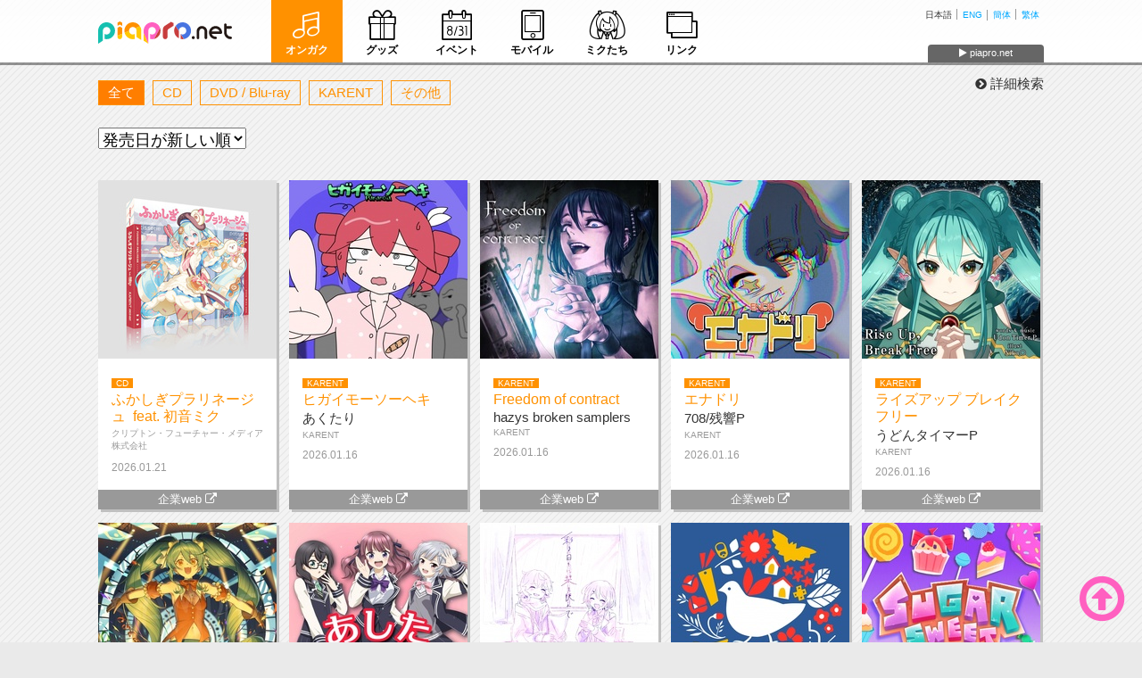

--- FILE ---
content_type: text/html; charset=UTF-8
request_url: https://piapro.net/music/all
body_size: 27681
content:
<!DOCTYPE html>
<html lang="ja" xml:lang="ja">
<head>
<meta charset="utf-8">
<meta name="viewport" content="width=device-width" />
<meta name="description" content="">
<meta name="keywords" content="初音ミク">
<meta name="format-detection" content="telephone=no">
<title>piapro.net</title>
<link rel="shortcut icon" href="/favicon.ico">
<link rel="alternate" hreflang="ja" href="https://piapro.net/?lang=ja" />
<link rel="alternate" hreflang="en" href="https://piapro.net/intl/en.html" />
<link rel="alternate" hreflang="zh-hk" href="https://piapro.net/intl/zh-tw.html" />
<link rel="alternate" hreflang="zh-tw" href="https://piapro.net/intl/zh-tw.html" />
<link rel="alternate" hreflang="zh-cn" href="https://piapro.net/intl/zh-cn.html" />
<link rel="alternate" hreflang="zh" href="https://piapro.net/intl/zh-cn.html" />
<!-- Google Tag Manager -->
<script>(function(w,d,s,l,i){w[l]=w[l]||[];w[l].push({'gtm.start':
new Date().getTime(),event:'gtm.js'});var f=d.getElementsByTagName(s)[0],
j=d.createElement(s),dl=l!='dataLayer'?'&l='+l:'';j.async=true;j.src=
'https://www.googletagmanager.com/gtm.js?id='+i+dl;f.parentNode.insertBefore(j,f);
})(window,document,'script','dataLayer','GTM-WDQDLXR');</script>
<!-- End Google Tag Manager -->
<link rel="stylesheet" href="/css/standard.css?1615302000">
<link rel="stylesheet" href="/css/recruit.css">
<link rel="stylesheet" href="/css/character.css?0">
<link rel="stylesheet" href="/css/icon_pi.css">
<link rel="stylesheet" href="/css/slick.css">
<link rel="stylesheet" href="/css/slick-theme.css">
<link rel="stylesheet" href="//maxcdn.bootstrapcdn.com/font-awesome/4.4.0/css/font-awesome.min.css" />
<link rel="stylesheet" href="//cdnjs.cloudflare.com/ajax/libs/fancybox/2.1.5/jquery.fancybox.min.css"/>
<script type="text/javascript" src="//ajax.googleapis.com/ajax/libs/jquery/2.1.4/jquery.min.js"></script>
<script type="text/javascript" src="/js/piapronet.js"></script>
<script type="text/javascript" src="/js/slick.min.js"></script>
<script type="text/javascript" src="//cdnjs.cloudflare.com/ajax/libs/fancybox/2.1.5/jquery.fancybox.min.js"></script>
<script type="text/javascript" src="/js/jquery.tile.js"></script>
</head>

<body topmargin="0" leftmargin="0" marginheight="0" marginwidth="0" style="overflow:visible;">
<!-- Google Tag Manager (noscript) -->
<noscript><iframe src="https://www.googletagmanager.com/ns.html?id=GTM-WDQDLXR"
height="0" width="0" style="display:none;visibility:hidden"></iframe></noscript>
<!-- End Google Tag Manager (noscript) -->

<div id="wrap">
	<div class="pagehead">
		<!-- Global Navigation -->
		<nav id="g_menu">
			<div class="set_width">
				<h1 id="siteid"><a href="/"><img src="/images/logo_piapronet_6c.svg" alt="piapro.net"></a></h1>
				<div class="menu_fold">
					<ul class="menu_box">
						<li class="now"><a href="/music" class=""><i class="icon-music"></i>オンガク</a></li>
						<li><a href="/goods" class=""><i class="icon-goods"></i>グッズ</a></li>
						<li><a href="/event" class=""><i class="icon-cal"></i>イベント</a></li>
						<li><a href="/mobile" class=""><i class="icon-mobile"></i>モバイル</a></li>
						<li><a href="/pages/character" class=""><i class="icon-miku"></i>ミクたち</a></li>
						<li><a href="https://www.crypton.co.jp/cfm/project_category/character" target="_blank" class=""><i class="icon-link"></i>リンク</a></li>
					</ul>
					
					<!-- START___site SELECT ========== -->
					<div class="site_menu">
						<p class="site_now"><i class="fa fa-play"></i> piapro.net</p>
						<ul class="site_select">
							<li class="now">
								<a href="https://piapro.net" target="_blank">
								<p><img src="/images/logo_piapronet_6c.svg" width="90" alt="piapro.net"></p>
								<span>ミク他キャラクター</span></a>
							</li>
							<li>
								<a href="https://piapro.jp" target="_blank">
								<p><img src="/images/logo_piapro.svg" width="70" alt="piapro"></p>
								<span>投稿サイト</span></a>
							</li>
							<li>
								<a href="https://piaprostudio.com" target="_blank">
								<p><img src="/images/logo_piaprostudio.svg" alt="piapro studio" width="100"></p>
								<span>音楽ソフト</span></a>
							</li>
						</ul>
					</div>
					
					<ul class="lang_menu">
						<li class="now"><span>日本語</span></li>
						<li><a href="/intl/en.html">ENG</a></li>
						<li><a href="/intl/zh-cn.html">簡体</a></li>
						<li><a href="/intl/zh-tw.html">繁体</a></li>
					</ul>
					<!-- END___site SELECT ========== -->
				</div>
			</div>
			<a href="#" class="btn_smart_menu"><i class="fa fa-bars fa-2x"></i></a>
		</nav>
			</div>
	
		<!-- # main -->
	<div id="main" class="musicpage">
		
		<!-- 新着オンガク -->
		<div class="set_width clearfix">
			<div class="search_filter clearfixr br_t_s">
				<ul class="mini_menu page_tite">
					<li class="now"><a href="/music/all">全て</a></li>
					<li class=""><a href="/music/cd">CD</a></li>
					<li class=""><a href="/music/dvd-bd">DVD / Blu-ray</a></li>
					<li class=""><a href="/music/karent">KARENT</a></li>
					<li class=""><a href="/music/other">その他</a></li>
				</ul>
				<p class="search_option_open"><i class="fa fa-chevron-circle-right"></i> 詳細検索</p>
			</div>
			
			<form name="music_search" action="/music/all" method="GET">
			<div class="clearfix">
				<div class="search_option_box br_t_s clearfix">
					<div class="search_option">
						<select name="chara">
							<option value="">全てのキャラ</option>
							<option value="miku">初音ミク</option>
							<option value="rin">鏡音リン</option>
							<option value="len">鏡音レン</option>
							<option value="luka">巡音ルカ</option>
							<option value="meiko">MEIKO</option>
							<option value="kaito">KAITO</option>
							<option value="other">その他</option>
						</select>
					</div>

					<div class="search_option">
						<select name="year">
							<option value="">指定なし</option>
								<option value="2026">2026年</option>
								<option value="2025">2025年</option>
								<option value="2024">2024年</option>
								<option value="2023">2023年</option>
								<option value="2022">2022年</option>
								<option value="2021">2021年</option>
								<option value="2020">2020年</option>
								<option value="2019">2019年</option>
								<option value="2018">2018年</option>
								<option value="2017">2017年</option>
								<option value="2016">2016年</option>
								<option value="2015">2015年</option>
								<option value="2014">2014年</option>
								<option value="2013">2013年</option>
								<option value="2012">2012年</option>
								<option value="2011">2011年</option>
								<option value="2010">2010年</option>
								<option value="2009">2009年</option>
								<option value="2008">2008年</option>
							</select>
					</div>

					<div class="search_option">
						<div class="searchbox">
							<span>キーワード</span> <input type="search" name="keyword" size="30" value="">
						</div>
					</div>
					<p class="search_option_btn"><button type="submit"><i class="fa fa-search"></i> 検索</button></p>
				</div>

				<div class="rearrange">
					<select name="sort">
						<option value="1">発売日が新しい順</option>
						<option value="2">発売日が古い順</option>
					</select>
				</div>
			</div>
			</form>
			
						<div class="music_box_whole music_box_5 clearfix">
					<section class="music_box tile">
							<a class="fancybox" rel="music_images" href="/res/music/3/c45753.jpg" title="ふかしぎプラリネージュ feat. 初音ミク">
						<img src="/res/music/3/c45753_200.jpg">
					</a>
							<div class="space">
						<p class="category">CD</p>
						<h2>ふかしぎプラリネージュ feat. 初音ミク</h2>
													<p class="maker">クリプトン・フューチャー・メディア株式会社</p>
													<p class="date">2026.01.21</p>
							</div>
					<p class="link">
								<a href="https://snowmiku.com/2026/goods_karent_cd.html" target="_blank">企業web  <i class="fa fa-external-link"></i></a>
							</p>
				</section>
					<section class="music_box tile">
							<a class="fancybox" rel="music_images" href="/res/music/8/k5358.jpg" title="ヒガイモーソーヘキ">
						<img src="/res/music/8/k5358_200.jpg">
					</a>
							<div class="space">
						<p class="category">KARENT</p>
						<h2>ヒガイモーソーヘキ</h2>
								<p class="artist">あくたり</p>
													<p class="maker">KARENT</p>
													<p class="date">2026.01.16</p>
							</div>
					<p class="link">
								<a href="https://karent.jp/album/5358" target="_blank">企業web  <i class="fa fa-external-link"></i></a>
							</p>
				</section>
					<section class="music_box tile">
							<a class="fancybox" rel="music_images" href="/res/music/7/k5357.jpg" title="Freedom of contract">
						<img src="/res/music/7/k5357_200.jpg">
					</a>
							<div class="space">
						<p class="category">KARENT</p>
						<h2>Freedom of contract</h2>
								<p class="artist">hazys broken samplers</p>
													<p class="maker">KARENT</p>
													<p class="date">2026.01.16</p>
							</div>
					<p class="link">
								<a href="https://karent.jp/album/5357" target="_blank">企業web  <i class="fa fa-external-link"></i></a>
							</p>
				</section>
					<section class="music_box tile">
							<a class="fancybox" rel="music_images" href="/res/music/4/k5354.jpg" title="エナドリ">
						<img src="/res/music/4/k5354_200.jpg">
					</a>
							<div class="space">
						<p class="category">KARENT</p>
						<h2>エナドリ</h2>
								<p class="artist">708/残響P</p>
													<p class="maker">KARENT</p>
													<p class="date">2026.01.16</p>
							</div>
					<p class="link">
								<a href="https://karent.jp/album/5354" target="_blank">企業web  <i class="fa fa-external-link"></i></a>
							</p>
				</section>
					<section class="music_box tile">
							<a class="fancybox" rel="music_images" href="/res/music/2/k5352.jpg" title="ライズアップ ブレイクフリー">
						<img src="/res/music/2/k5352_200.jpg">
					</a>
							<div class="space">
						<p class="category">KARENT</p>
						<h2>ライズアップ ブレイクフリー</h2>
								<p class="artist">うどんタイマーP</p>
													<p class="maker">KARENT</p>
													<p class="date">2026.01.16</p>
							</div>
					<p class="link">
								<a href="https://karent.jp/album/5352" target="_blank">企業web  <i class="fa fa-external-link"></i></a>
							</p>
				</section>
					<section class="music_box tile">
							<a class="fancybox" rel="music_images" href="/res/music/3/k5343.jpg" title="WONDERLAND.COM">
						<img src="/res/music/3/k5343_200.jpg">
					</a>
							<div class="space">
						<p class="category">KARENT</p>
						<h2>WONDERLAND.COM</h2>
								<p class="artist">Shani, Lucevitous, Datien</p>
													<p class="maker">KARENT</p>
													<p class="date">2026.01.16</p>
							</div>
					<p class="link">
								<a href="https://karent.jp/album/5343" target="_blank">企業web  <i class="fa fa-external-link"></i></a>
							</p>
				</section>
					<section class="music_box tile">
							<a class="fancybox" rel="music_images" href="/res/music/2/k5342.jpg" title="あした天気になあれ！">
						<img src="/res/music/2/k5342_200.jpg">
					</a>
							<div class="space">
						<p class="category">KARENT</p>
						<h2>あした天気になあれ！</h2>
								<p class="artist">ぶりる</p>
													<p class="maker">KARENT</p>
													<p class="date">2026.01.14</p>
							</div>
					<p class="link">
								<a href="https://karent.jp/album/5342" target="_blank">企業web  <i class="fa fa-external-link"></i></a>
							</p>
				</section>
					<section class="music_box tile">
							<a class="fancybox" rel="music_images" href="/res/music/1/k5341.jpg" title="彩る日々に栞を挟んで">
						<img src="/res/music/1/k5341_200.jpg">
					</a>
							<div class="space">
						<p class="category">KARENT</p>
						<h2>彩る日々に栞を挟んで</h2>
								<p class="artist">シシド・ヒガテル</p>
													<p class="maker">KARENT</p>
													<p class="date">2026.01.14</p>
							</div>
					<p class="link">
								<a href="https://karent.jp/album/5341" target="_blank">企業web  <i class="fa fa-external-link"></i></a>
							</p>
				</section>
					<section class="music_box tile">
							<a class="fancybox" rel="music_images" href="/res/music/2/k5312.jpg" title="身近">
						<img src="/res/music/2/k5312_200.jpg">
					</a>
							<div class="space">
						<p class="category">KARENT</p>
						<h2>身近</h2>
								<p class="artist">稲むり</p>
													<p class="maker">KARENT</p>
													<p class="date">2026.01.14</p>
							</div>
					<p class="link">
								<a href="https://karent.jp/album/5312" target="_blank">企業web  <i class="fa fa-external-link"></i></a>
							</p>
				</section>
					<section class="music_box tile">
							<a class="fancybox" rel="music_images" href="/res/music/4/k5344.jpg" title="Sugar Sweet">
						<img src="/res/music/4/k5344_200.jpg">
					</a>
							<div class="space">
						<p class="category">KARENT</p>
						<h2>Sugar Sweet</h2>
								<p class="artist">Mizu</p>
													<p class="maker">KARENT</p>
													<p class="date">2026.01.09</p>
							</div>
					<p class="link">
								<a href="https://karent.jp/album/5344" target="_blank">企業web  <i class="fa fa-external-link"></i></a>
							</p>
				</section>
					<section class="music_box tile">
							<a class="fancybox" rel="music_images" href="/res/music/9/k5339.jpg" title="神憑礼ナラ改造SHIBU-YA区デ">
						<img src="/res/music/9/k5339_200.jpg">
					</a>
							<div class="space">
						<p class="category">KARENT</p>
						<h2>神憑礼ナラ改造SHIBU-YA区デ</h2>
								<p class="artist">SLAVE.V-V-R</p>
													<p class="maker">KARENT</p>
													<p class="date">2026.01.08</p>
							</div>
					<p class="link">
								<a href="https://karent.jp/album/5339" target="_blank">企業web  <i class="fa fa-external-link"></i></a>
							</p>
				</section>
					<section class="music_box tile">
							<a class="fancybox" rel="music_images" href="/res/music/8/k5338.jpg" title="猛毒雑貨 冥子屋さん">
						<img src="/res/music/8/k5338_200.jpg">
					</a>
							<div class="space">
						<p class="category">KARENT</p>
						<h2>猛毒雑貨 冥子屋さん</h2>
								<p class="artist">SLAVE.V-V-R</p>
													<p class="maker">KARENT</p>
													<p class="date">2026.01.08</p>
							</div>
					<p class="link">
								<a href="https://karent.jp/album/5338" target="_blank">企業web  <i class="fa fa-external-link"></i></a>
							</p>
				</section>
					<section class="music_box tile">
							<a class="fancybox" rel="music_images" href="/res/music/7/k5337.jpg" title="ダンロウグモ">
						<img src="/res/music/7/k5337_200.jpg">
					</a>
							<div class="space">
						<p class="category">KARENT</p>
						<h2>ダンロウグモ</h2>
								<p class="artist">halyosy</p>
													<p class="maker">KARENT</p>
													<p class="date">2026.01.08</p>
							</div>
					<p class="link">
								<a href="https://karent.jp/album/5337" target="_blank">企業web  <i class="fa fa-external-link"></i></a>
							</p>
				</section>
					<section class="music_box tile">
							<a class="fancybox" rel="music_images" href="/res/music/3/k5333.jpg" title="てんぺんちい">
						<img src="/res/music/3/k5333_200.jpg">
					</a>
							<div class="space">
						<p class="category">KARENT</p>
						<h2>てんぺんちい</h2>
								<p class="artist">daniwellP</p>
													<p class="maker">KARENT</p>
													<p class="date">2026.01.08</p>
							</div>
					<p class="link">
								<a href="https://karent.jp/album/5333" target="_blank">企業web  <i class="fa fa-external-link"></i></a>
							</p>
				</section>
					<section class="music_box tile">
							<a class="fancybox" rel="music_images" href="/res/music/1/k5331.jpg" title="ブルーベリーガールズ">
						<img src="/res/music/1/k5331_200.jpg">
					</a>
							<div class="space">
						<p class="category">KARENT</p>
						<h2>ブルーベリーガールズ</h2>
								<p class="artist">吉田ヨシユキ</p>
													<p class="maker">KARENT</p>
													<p class="date">2026.01.07</p>
							</div>
					<p class="link">
								<a href="https://karent.jp/album/5331" target="_blank">企業web  <i class="fa fa-external-link"></i></a>
							</p>
				</section>
					<section class="music_box tile">
							<a class="fancybox" rel="music_images" href="/res/music/6/k5316.jpg" title="半熟">
						<img src="/res/music/6/k5316_200.jpg">
					</a>
							<div class="space">
						<p class="category">KARENT</p>
						<h2>半熟</h2>
								<p class="artist">ヤギイラオ</p>
													<p class="maker">KARENT</p>
													<p class="date">2026.01.07</p>
							</div>
					<p class="link">
								<a href="https://karent.jp/album/5316" target="_blank">企業web  <i class="fa fa-external-link"></i></a>
							</p>
				</section>
					<section class="music_box tile">
							<a class="fancybox" rel="music_images" href="/res/music/2/k5322.jpg" title="鮮明に">
						<img src="/res/music/2/k5322_200.jpg">
					</a>
							<div class="space">
						<p class="category">KARENT</p>
						<h2>鮮明に</h2>
								<p class="artist">EO</p>
													<p class="maker">KARENT</p>
													<p class="date">2025.12.26</p>
							</div>
					<p class="link">
								<a href="https://karent.jp/album/5322" target="_blank">企業web  <i class="fa fa-external-link"></i></a>
							</p>
				</section>
					<section class="music_box tile">
							<a class="fancybox" rel="music_images" href="/res/music/0/k5320.jpg" title="MIDI MASTER!!-NT ver.-">
						<img src="/res/music/0/k5320_200.jpg">
					</a>
							<div class="space">
						<p class="category">KARENT</p>
						<h2>MIDI MASTER!!-NT ver.-</h2>
								<p class="artist">Wonderful★opportunity!</p>
													<p class="maker">KARENT</p>
													<p class="date">2025.12.26</p>
							</div>
					<p class="link">
								<a href="https://karent.jp/album/5320" target="_blank">企業web  <i class="fa fa-external-link"></i></a>
							</p>
				</section>
					<section class="music_box tile">
							<a class="fancybox" rel="music_images" href="/res/music/8/k5318.jpg" title="リモコン-NT ver.-">
						<img src="/res/music/8/k5318_200.jpg">
					</a>
							<div class="space">
						<p class="category">KARENT</p>
						<h2>リモコン-NT ver.-</h2>
								<p class="artist">Wonderful★opportunity!</p>
													<p class="maker">KARENT</p>
													<p class="date">2025.12.26</p>
							</div>
					<p class="link">
								<a href="https://karent.jp/album/5318" target="_blank">企業web  <i class="fa fa-external-link"></i></a>
							</p>
				</section>
					<section class="music_box tile">
							<a class="fancybox" rel="music_images" href="/res/music/7/k5317.jpg" title="積み上げた過去が色褪せるほど (Whole New World)">
						<img src="/res/music/7/k5317_200.jpg">
					</a>
							<div class="space">
						<p class="category">KARENT</p>
						<h2>積み上げた過去が色褪せるほど (Whole New World)</h2>
								<p class="artist">ムスカP（狐夢想）</p>
													<p class="maker">KARENT</p>
													<p class="date">2025.12.26</p>
							</div>
					<p class="link">
								<a href="https://karent.jp/album/5317" target="_blank">企業web  <i class="fa fa-external-link"></i></a>
							</p>
				</section>
					<section class="music_box tile">
							<a class="fancybox" rel="music_images" href="/res/music/0/k5310.jpg" title="こわいこと">
						<img src="/res/music/0/k5310_200.jpg">
					</a>
							<div class="space">
						<p class="category">KARENT</p>
						<h2>こわいこと</h2>
								<p class="artist">にお</p>
													<p class="maker">KARENT</p>
													<p class="date">2025.12.26</p>
							</div>
					<p class="link">
								<a href="https://karent.jp/album/5310" target="_blank">企業web  <i class="fa fa-external-link"></i></a>
							</p>
				</section>
					<section class="music_box tile">
							<a class="fancybox" rel="music_images" href="/res/music/8/k5308.jpg" title="アイシクルメイド">
						<img src="/res/music/8/k5308_200.jpg">
					</a>
							<div class="space">
						<p class="category">KARENT</p>
						<h2>アイシクルメイド</h2>
								<p class="artist">はかめ</p>
													<p class="maker">KARENT</p>
													<p class="date">2025.12.26</p>
							</div>
					<p class="link">
								<a href="https://karent.jp/album/5308" target="_blank">企業web  <i class="fa fa-external-link"></i></a>
							</p>
				</section>
					<section class="music_box tile">
							<a class="fancybox" rel="music_images" href="/res/music/7/k5307.jpg" title="ハローイエローギャラクシー">
						<img src="/res/music/7/k5307_200.jpg">
					</a>
							<div class="space">
						<p class="category">KARENT</p>
						<h2>ハローイエローギャラクシー</h2>
								<p class="artist">タケノコ少年</p>
													<p class="maker">KARENT</p>
													<p class="date">2025.12.26</p>
							</div>
					<p class="link">
								<a href="https://karent.jp/album/5307" target="_blank">企業web  <i class="fa fa-external-link"></i></a>
							</p>
				</section>
					<section class="music_box tile">
							<a class="fancybox" rel="music_images" href="/res/music/6/k5306.jpg" title="キール">
						<img src="/res/music/6/k5306_200.jpg">
					</a>
							<div class="space">
						<p class="category">KARENT</p>
						<h2>キール</h2>
								<p class="artist">雲丹</p>
													<p class="maker">KARENT</p>
													<p class="date">2025.12.26</p>
							</div>
					<p class="link">
								<a href="https://karent.jp/album/5306" target="_blank">企業web  <i class="fa fa-external-link"></i></a>
							</p>
				</section>
					<section class="music_box tile">
							<a class="fancybox" rel="music_images" href="/res/music/5/k5305.jpg" title="傷心フグ">
						<img src="/res/music/5/k5305_200.jpg">
					</a>
							<div class="space">
						<p class="category">KARENT</p>
						<h2>傷心フグ</h2>
								<p class="artist">IMO</p>
													<p class="maker">KARENT</p>
													<p class="date">2025.12.26</p>
							</div>
					<p class="link">
								<a href="https://karent.jp/album/5305" target="_blank">企業web  <i class="fa fa-external-link"></i></a>
							</p>
				</section>
					<section class="music_box tile">
							<a class="fancybox" rel="music_images" href="/res/music/4/k5304.jpg" title="Doll of Lollipop">
						<img src="/res/music/4/k5304_200.jpg">
					</a>
							<div class="space">
						<p class="category">KARENT</p>
						<h2>Doll of Lollipop</h2>
								<p class="artist">るなちゅ</p>
													<p class="maker">KARENT</p>
													<p class="date">2025.12.26</p>
							</div>
					<p class="link">
								<a href="https://karent.jp/album/5304" target="_blank">企業web  <i class="fa fa-external-link"></i></a>
							</p>
				</section>
					<section class="music_box tile">
							<a class="fancybox" rel="music_images" href="/res/music/3/k5303.jpg" title="4℃に沈む">
						<img src="/res/music/3/k5303_200.jpg">
					</a>
							<div class="space">
						<p class="category">KARENT</p>
						<h2>4℃に沈む</h2>
								<p class="artist">AETA(イータ)</p>
													<p class="maker">KARENT</p>
													<p class="date">2025.12.26</p>
							</div>
					<p class="link">
								<a href="https://karent.jp/album/5303" target="_blank">企業web  <i class="fa fa-external-link"></i></a>
							</p>
				</section>
					<section class="music_box tile">
							<a class="fancybox" rel="music_images" href="/res/music/2/k5302.jpg" title="GIANT KILLING">
						<img src="/res/music/2/k5302_200.jpg">
					</a>
							<div class="space">
						<p class="category">KARENT</p>
						<h2>GIANT KILLING</h2>
								<p class="artist">錦</p>
													<p class="maker">KARENT</p>
													<p class="date">2025.12.26</p>
							</div>
					<p class="link">
								<a href="https://karent.jp/album/5302" target="_blank">企業web  <i class="fa fa-external-link"></i></a>
							</p>
				</section>
					<section class="music_box tile">
							<a class="fancybox" rel="music_images" href="/res/music/1/k5301.jpg" title="砂粒のたわごと">
						<img src="/res/music/1/k5301_200.jpg">
					</a>
							<div class="space">
						<p class="category">KARENT</p>
						<h2>砂粒のたわごと</h2>
								<p class="artist">錦</p>
													<p class="maker">KARENT</p>
													<p class="date">2025.12.26</p>
							</div>
					<p class="link">
								<a href="https://karent.jp/album/5301" target="_blank">企業web  <i class="fa fa-external-link"></i></a>
							</p>
				</section>
					<section class="music_box tile">
							<a class="fancybox" rel="music_images" href="/res/music/0/k5300.jpg" title="Cue">
						<img src="/res/music/0/k5300_200.jpg">
					</a>
							<div class="space">
						<p class="category">KARENT</p>
						<h2>Cue</h2>
								<p class="artist">マツシタレオ</p>
													<p class="maker">KARENT</p>
													<p class="date">2025.12.26</p>
							</div>
					<p class="link">
								<a href="https://karent.jp/album/5300" target="_blank">企業web  <i class="fa fa-external-link"></i></a>
							</p>
				</section>
				</div>
			<script type="text/javascript">
			$(function() {
				$('.fancybox[rel="music_images"]:visible').fancybox({
					helpers: {
						title : { type: 'inside' },
						overlay: { locked: false }
					}
				});
			});
			</script>				<ul class="pagination"></ul>
			<p class="pagination_show" style="display:none;">page <span>1</span> of <span>167</span></p>
			</div>
	</div>
	<!-- END #main -->

	<script>
	$(function() {
			$('select[name="sort"]').on('change', function() {
						location.href = '\x2Fmusic\x2Fall\x3Fsort\x3D'+$(this).val();
		});
					var wide = $(window).width() > 768;
		var pageRange = wide ? 5 : 2;
		var pageBegin = Math.max(1 - pageRange, 1);
		if (pageBegin <= 2) {
			pageBegin = 1;
		}
		var pageEnd = Math.min(1 + pageRange, 167);
		if (pageEnd >= 166) {
			pageEnd = 167;
		}
		for (var i = pageBegin; i <= pageEnd; i++) {
			if (i == 1) {
				$('.pagination').append('<li class="now"><span>' + i + '</span></li>');
			} else {
				$('.pagination').append('<li><a href="' + '\x2Fmusic\x2Fall\x3Fpage\x3D' + i + '">' + i + '</a></li>');
			}
		}
					$('.pagination').prepend('<li><span class="dum"><i class="fa fa-chevron-left"></i></span></li>');
							var pageNext = 2;
			if (wide && pageEnd < 167) {
				$('.pagination').append('<li>&hellip;</li>');
				$('.pagination').append('<li><a href="' + '\x2Fmusic\x2Fall\x3Fpage\x3D' + 167 + '">' + 167 + '</a></li>');
			}
			$('.pagination').append('<li><a href="' + '\x2Fmusic\x2Fall\x3Fpage\x3D' + pageNext + '"><i class="fa fa-chevron-right"></i></a></li>');
				if (!wide) {
			$('.pagination_show').show();
		}
		});
	</script>

	
	<div class="footer">
		<div class="copy"><span class="copy_piapro">Art by KEI / iXima &copy;&nbsp;Crypton Future Media, INC. www.piapro.net</span></div>
	</div>
	<div class="backtotop"><a href="#"><i class="fa fa-4x fa-arrow-circle-o-up"></i></a></div>
</div>
</body>
</html>

--- FILE ---
content_type: text/css
request_url: https://piapro.net/css/standard.css?1615302000
body_size: 27936
content:
@charset "utf-8";
@import url(http://fonts.googleapis.com/css?family=Quicksand);

html, body { height:100%; width:100%; }
body				{	font-family: "Lucida Grande", "Lucida Sans Unicode", "Hiragino Kaku Gothic Pro", "ヒラギノ角ゴ Pro W3", "メイリオ", Meiryo, "ＭＳ Ｐゴシック", Helvetica, Arial, Verdana, sans-serif;
-webkit-font-smoothing: antialiased; -webkit-text-size-adjust:100%; font-size:11pt; color:#333; background:#eaeaea url(../images/bg_main.png) repeat; }

/* ===================================
	General
==================================== */
a					{text-decoration:none; color:#00A8FF;}
p, ul, li			{padding:0; margin:0;}
img				{border:none;}
h1,h2,h3,h4		{margin:0; padding:0; font-weight:normal;}
.clear			{clear:both;}
div, p			{box-sizing:border-box; -webkit-box-sizing:border-box; -moz-box-sizing:border-box; -o-box-sizing:border-box;}
button			{ border:none; cursor:pointer; font-size:14px; line-height:20px; }
em { font-weight:bold; font-style:normal; }

.br_t_ss			{margin-top:4px;}
.br_t_s				{margin-top:15px;}
.br_t					{margin-top:30px;}
.br_t_l				{margin-top:60px;}
.br_t_ll				{margin-top:90px;}
.br					{display:inline-block;}
.sect_head { margin-top: 60px; }

.txt_em				{ font-weight:bold; }
.txt_c	{text-align:center; }
.txt_r { text-align:right; }
.txt_l { text-align: left; }
.txt_sub 			{ font-size:12px; line-height:1.5; }

/*clearfix*/
.clearfix:after {content: "."; display:block; clear:both; height:0; visibility:hidden;}
.clearfix {min-height:1px;}
* html .clearfix {height: 1px; /*\*//*/ height:auto; overflow:hidden; /**/}

/* Layout
======================================= */
#wrap 			{  min-width:980px; margin:0 auto; position: relative;}
#main { padding-bottom:50px;}
#page_head { padding:30px 0; color:#fff; }
#page_head h1{ font-size:3em; font-weight:bold; font-family: 'Quicksand', sans-serif; }

/* Common Parts
======================================= */
.backtotop { position:fixed; right:20px; bottom:20px !important; z-index: 10; }
.backtotop a { color: #ff60c0; }
.break01_in, .break02_in { display:none; }
.img100 { width:100%; height:auto; display:block; }
.br_sm_in br { display: none; }

.col_goods { color:#6AC000; }
.col_music { color:#FF9100; }
.col_event { color:#FF60C0; }
.col_mobile { color:#4874E1; }
.col_chara { color:#15C0BD; }
.col_link { color:#C83D3D; }

.heading { font-weight:bold; font-size:2.5em; padding-right:30px; position:relative; text-shadow:0px 3px 0 #CDCDCD; color:#333; }
.heading_s { font-size:0.8em; border-bottom:1px solid #333; color:#333; padding:2px 10px; } /* search option title */

.midashi_m { font-size:2em; }
.heading:before {position:absolute; font-family:"ico_pi"; font-size:3em; text-shadow:none; left:-50px; top:-20px; font-weight:normal; /* transform:rotate(-10deg); */ z-index:-1; opacity:0.4;}
.heading_sub { text-shadow:0 0 5px #EAEAEA, 0 0 5px #EAEAEA, 0 0 5px #EAEAEA, 0 0 5px #EAEAEA, 0 0 5px #EAEAEA, 0 0 5px #EAEAEA, 0 0 5px #EAEAEA; margin-top: 10px; }

.h_event:before { content:"\e603"; color:#ff60c0; }
.h_news:before { content:"\e606"; color:#15C0B0;}
.h_goods:before { content:"\e600"; color:#6ac000;}
.h_music:before { content:"\e602"; color:#ff9100;}
.h_mobile:before { content:"\e601"; color:#4874e1;}
.h_link:before { content:"\e605"; color:#c83d3d;}
.h_chara:before { content:"\e604"; color:#15c0bd; }

.flexiblebox_whole { padding:0 6%; }
.set_width { margin-right:auto; margin-left:auto;}

.more_blog { color:#15c0b0; border:1px solid #15c0b0; display:inline-block; padding:2px 10px; }
.more_blog:hover { background:#15c0b0; color:#333;}
.more_goods { color:#6ac000; border:1px solid #6ac000; display:inline-block; padding:2px 10px; }
.more_goods:hover { background:#6ac000; color:#333;}
.more_music { color:#ff9100; border:1px solid #ff9100; display:inline-block; padding:2px 10px; }
.more_music:hover { background:#ff9100; color:#333;}
.more_event { color:#ff60c0; border:1px solid #ff60c0; display:inline-block; padding:2px 10px; }
.more_event:hover { background:#ff60c0; color:#333;}

.attach { display:inline-block; vertical-align:top; }
.attach { width:calc( 100% / 3 - 15px); margin-right:15px; margin-top:20px; }
.attach p{ width:100%; }
.bnr_box .attach:nth-of-type(3n) { margin-right:0; }
.fullsize_movie { width:100%; min-height:350px;}
@media (max-width: 680px) {
		.attach { width:100%; }
		.fullsize_movie { height:250px;}
}

.errorpage { max-width: 336px; margin: 4em auto; padding: 0 30px;}

/* Search Option Parts ==================== */
.search_option_open {display:inline-block; text-align:right; float:right; cursor: pointer;}
.goodspage .search_option_open:hover { color: #6ac000; }
.musicpage .search_option_open:hover { color: #ff9100; }
.search_option select { font-size:larger; }
.rearrange { text-align:right; margin:20px 0; }
.rearrange select { font-size:larger; }

.search_option_box { background: #fff; float: right; display: none; }
.search_option { display: inline-block; margin:5px 10px 5px 10px; position: relative; white-space: nowrap; }
.searchbox input[type="search"] { border:1px solid #ccc; font-size:1em; width:13em; box-shadow:1px 1px 1px #eee inset; height:28px; border-radius: 4px; }
.search_option_btn {display:inline-block; float:right; margin:5px;}
.goodspage .search_option_btn button { background: #6ac000; border-bottom: 2px solid #4b8800; }
.musicpage .search_option_btn button { background: #ff9100; border-bottom: 2px solid #bf6d00; }
.rearrange { float:left; margin: 25px 0 15px; }

@media screen and (max-width: 768px) {
    .search_option_box { width: 100%; margin-bottom: 20px; }
    .rearrange { float:none; text-align: left; }
    .search_option_btn { float: none; display: block;}
    .search_option_btn button { width: 100%; }
}

.pagehead { width:100%; position:relative; background-position:center center; }
.pghd_goods { background-image:url(../images/bg_hd_green.png); }
.pghd_mobile { background-image:url(../images/bg_hd_blue.png); }
.pghd_music { background-image:url(../images/bg_hd_orange.png); }
.pghd_event { background-image:url(../images/bg_hd_pink.png); }
.pghd_link { background-image:url(../images/bg_hd_red.png); }
.pghd_about { background-image:url(../images/bg_hd_migreen.png); }

/* Mini MENU
====================================== */
.mini_menu { display:inline-block; }
.mini_menu li { display:inline-block; margin-right:5px; margin-top:5px; }
.mini_menu li.now { background-color:#00A8FF; color:#fff; position:relative; }
.mini_menu li a {  border:1px solid #00A8FF; padding:0 10px; line-height: 1.8em; display:block; }
.mini_menu li a:hover { background:#00A8FF; }
.mini_menu .now a { color:#fff; position:relative; }

.goodspage .mini_menu a { border:1px solid #6ac000; color:#6ac000; }
.goodspage .mini_menu a:hover, .goodspage .now a { background:#6ac000; color:#fff; }
.musicpage .mini_menu a { border:1px solid #ff9100; color:#ff9100; }
.musicpage .mini_menu a:hover, .musicpage .now a { background:#FF7E00; color:#fff; }
.mobilepage .mini_menu a { border:1px solid #4874e1; color:#4874e1; }
.mobilepage .mini_menu a:hover, .mobilepage .now a { background:#4874e1; color:#fff; }
.eventpage .mini_menu a { border:1px solid #ff60c0; color:#ff60c0; }
.eventpage .mini_menu a:hover, .eventpage .now a { background:#ff60c0; color:#fff; }

/* Main Navigation
======================================= */
#g_menu { width:100%; background:#fff; min-width:890px; box-shadow:0 3px 0 rgba(0,0,0,0.4); box-sizing:border-box;
 background: -moz-linear-gradient(top, rgba(255,255,255,0.8) 0%, rgba(255,255,255,1) 100%); /* FF3.6+ */
background: -webkit-gradient(linear, left top, left bottom, color-stop(0%,rgba(255,255,255,0.8)), color-stop(100%,rgba(255,255,255,1))); /* Chrome,Safari4+ */
background: -webkit-linear-gradient(top, rgba(255,255,255,0.8) 0%,rgba(255,255,255,1) 100%); /* Chrome10+,Safari5.1+ */
background: -o-linear-gradient(top, rgba(255,255,255,0.8) 0%,rgba(255,255,255,1) 100%); /* Opera 11.10+ */
background: -ms-linear-gradient(top, rgba(255,255,255,0.8) 0%,rgba(255,255,255,1) 100%); /* IE10+ */
background: linear-gradient(to bottom, rgba(255,255,255,0.8) 0%,rgba(255,255,255,1) 100%); /* W3C */
filter: progid:DXImageTransform.Microsoft.gradient( startColorstr='#ccffffff', endColorstr='#ffffff',GradientType=0 ); /* IE6-9 */
 }
#siteid { display:inline-block; }
#siteid img { width:150px; vertical-align:middle; }
.menu_box li { min-width:80px; font-size:0.8em; text-align:center; display:inline-block; position:relative; height:70px; overflow:hidden; }
.menu_box a { display:block; padding:8px 10px; min-width:60px; z-index:1; position:relative; color: #000; }
.menu_box i 	{ font-size:3.5em; display:block; position:relative; bottom:0; -moz-transition-property:all; -webkit-transition-property:all; transition-property:all;
-moz-transition-duration:0.2s; -webkit-transition-duration:0.2s; transition-duration:0.2s; transition-timing-function:ease-in; }
.menu_box li:hover i { bottom:8px; }
.menu_fold { display:inline-block; }

/* NEWS(BLOG) BOX
======================================= */
#news { }
.news_box_whole { margin-right:auto; margin-left:auto; padding-top:20px; position:relative; }
.news_box_whole a{ width:calc(100% / 3 - 2%); float:left; margin-right:3%; margin-bottom:1.4em; box-shadow:3px 3px 0 rgba(0,0,0,0.1); color:#333; display: block; }
.news_box_whole a:hover { box-shadow:0 0 5px rgba(0,0,0,0.3); box-shadow:3px 3px 0 rgba(0,0,0,1);}
.news_box_whole a:nth-child(3n) { margin-right:0; }
.news_box { background:#fff;}
.news_box .space{ padding:1em;}
.news_box_img { position: relative; width: 100%; padding-top: 35%;/* 34.5% */ overflow: hidden; background-color: #000; }
.news_box_img img		{ position: absolute; top: 0; width:auto; height: 100%; left: -50%; right: -50%; margin: 0 auto; }

.news_box h2			{ font-size:0.9em; }
.news_box .date		{ color:#666; font-size:0.7em; padding-top:10px; }
#head_news { padding:40px 0; background:#ddd; }
.headnews_space { padding:15px; }

/* Pagination
===================================== */
.pagination{ list-style: none; text-align: center; font-size: 1.4em; margin-top: 10px; }
.pagination li { display: inline-block; padding: 0 3px; }
.pagination a,.pagination span { display: block; text-align: center; cursor: pointer; border-radius:1em; height: 1.5em; min-width: 1.5em; line-height: 1.5em; transition: all 0.2s ease;}

.goodspage .pagination a { color: #6ac000; }
.musicpage .pagination a { color: #ff9100; }
.eventpage .pagination a { color: #ff60c0; }

.pagination .now span { background: #333; color: #fff;}
.pagination a:hover { background: #ff60c0; color: #fff;}
.pagination .dum { background: #ddd; color: #ccc; cursor: default; }

.goodspage .pagination .now span { background-color: #6ac000; }
.musicpage .pagination .now span { background-color: #ff9100; }
.eventpage .pagination .now span { background-color: #ff60c0; }
.pagination_show { font-size: 0.8em; margin-top: 10px; text-align: center; color: #666;}

/* Index page ONLY
===================================== */
.site_menu { position:absolute; display:block; right: 0; bottom:0; border-radius:4px 4px 0 0; font-size:0.75em; width:130px; background: #666; z-index: 2;}
.site_now { padding:3px 5px; cursor:pointer; color: #fff; height: 20px; text-align: center; }
.site_select { display:none; background: #fff; border:1px solid #000; position: absolute; top: 20px; right: 0; width: 240px; box-shadow:3px 3px 0 rgba(0,0,0,0.3); }
.site_select li { list-style-type:none; border-top:1px solid #000; }
.site_select p { width: 110px; display: inline-block; text-align: center; }
.site_select a { padding: 3px 0 3px 5px; color:#000; display: block; border-left: 5px solid transparent; }
.site_select a:hover { border-color: #ffaed9; }
.site_select .now a { border-left:5px solid #ff60c0; }
.site_select img{ height: 30px; vertical-align:middle; }
/*
.site_select .now { position: relative; }
.site_select .now:before { content: ""; display: block; position: absolute; left: 0; top: 18px; border-left: 10px solid #ff60c0; border-top: 6px solid transparent; border-bottom: 6px solid transparent; }
*/
.lang_menu { font-size: 0.7em; position: absolute; top: 10px; right: 0; }
.lang_menu li { display: inline-block; height: 12px; border-right: 1px solid #999; }
.lang_menu li:last-child { border: none; }
.lang_menu a, .lang_menu span { padding: 0 5px 0 3px; display: inline-block; }

/* GOODS
===================================== */
.goods_box_whole { margin-right:-15px; margin-top:20px; }
.goods_box		{ display:inline-block; width:200px; margin-right:10px; vertical-align:top;  margin-bottom:15px;  position:relative; background:#fff; position:relative;  }
.goods_box img		{ width:100%; }
.goods_box .space	{ padding:1em; word-break:break-all; word-wrap:break-word; }
.goods_box .category{ font-size:0.7em; color:#fff; padding:0px 5px; background:#6ac000; display:inline-block; margin-bottom:3px; }
.goods_box h2		{ font-size:16px; color:#6ac000; line-height:1.2em; margin-bottom:3px; }
.goods_box .price{ }
.goods_box .date { color:#999; margin-top:10px; font-size:0.8em; }
.goods_box .text { font-size:0.9em; margin-top:10px; }
.goods_box .maker { color:#999; font-size:0.7em; margin-top:3px; }
.goods_box .link a{ background:#999; color:#fff; padding:2px 5px; text-align:center; display:block; font-size:10pt; transition:background 0.5s; }
.goods_box .link a:hover { background:#6ac000; color: #000; }
/* 新着マークを付けるなら */
/* .new .goods_imgbox:before { display:block; position:absolute; left:0; top:0; width:60px; height:60px; content:url(../images/goods/goods_new.png); }  */

/* MUSIC
===================================== */
#music		{}
.music_box_whole { margin-right:-15px; margin-top:20px; }
.music_box		{ display:inline-block; width:200px; margin-right:10px; vertical-align:top;  margin-bottom:15px; position:relative; background:#fff; position:relative; }
.music_box img			{ width:100%;}
.music_box .space	{ padding:1em; word-break:break-all; word-wrap:break-word;}
.music_box .category { font-size:0.7em; color:#fff; padding:0px 5px; background:#ff9100; display:inline-block; margin-bottom:3px; }
.music_box h2				{ font-size:16px; color:#ff9100; line-height:1.2em; margin-bottom:3px; }
.music_box a { color:#ff9100; }
.music_box .aritst	{}
.music_box .date { color:#999; margin-top:10px; font-size:0.8em; }
.music_box .maker { color:#999; font-size:0.7em; margin-top:3px; }
.music_box .link a { background:#999; color:#fff; padding:2px 5px; text-align:center; display:block; font-size:10pt; transition:background 0.3s; }
.music_box .link a:hover { background:#ff9100; color: #000; }
.musicpage .link_ext a { border-color:#ff9100; color:#ff9100; }
.musicpage .link_ext a:hover { color:#fff; background-color:#ff9100; }

/* MOBILE
===================================== */
#app	{}
.mobile_bnrbox { width: 60%; margin: 0 auto; max-width: 700px; }
.mobile_bnrbox .flexslider { box-shadow: 3px 3px 0 rgba(0,0,0,0.1); border-radius: 0; }
.mobile_news { }
.news_list { text-align:left; list-style-type:none; margin-top:10px; }
.news_list a { display:block; width:100%; overflow:hidden; color:#4874e1; white-space:nowrap; text-overflow:ellipsis; padding:5px; border-bottom:1px solid #ccc;
-webkit-transition: all 0.1s ease; -moz-transition: all 0.1s ease; -o-transition: all 0.1s ease; transition: all 0.1s ease; }
.news_list a:hover { background:#56C5FF; color:#fff;}
.news_date { padding-right:15px; }

.app_box_whole { margin-right:-15px; margin-top:20px; }
.app_box		{ width:200px; margin-right:10px; margin-bottom:15px; position:relative; display:inline-block; vertical-align:top; background:#fff; position:relative; }
.app_box img	{ width:100%;}
.app_box .space	{ padding:1em; word-break:break-all; word-wrap:break-word; }
.app_box .category { font-size:0.7em; color:#fff; padding:0px 5px; background:#4874E1; display:inline-block; margin-bottom:3px; }
.app_box h2		{ font-size:16px; /* color:#4874e1; */ line-height:1.2em; margin-bottom:3px; }
.app_box .date { color:#999; margin-top:10px; font-size:0.8em; }
.app_box .maker { color:#999; font-size:0.7em; margin-top:3px; }
.app_box .app_link { margin-top:5px; }
.app_box .app_link a { margin-right:10px; color:#00da00; }
.app_box .link a { background:#83ACC0; color:#fff; padding:2px 5px; text-align:center; display:block; font-size:10pt; transition:background 0.3s; border-top:1px solid #333; }
.app_box .link a:hover { background:#00abff; }
.app_box .app_link .fa { font-size:1.4em; }
.app_box .fa-apple { color:#aaa; }
.app_box .fa-android { color:#9BC855; }
.app_box .fa-comment { color:#00da00; }

/* EVENTS
===================================== */
/* サムネが付く場合 */
/* .event_box { overflow:hidden; background:#fff; border:1px solid #333; margin-top:15px; }
.event_box .event_img { float:left; width:200px; height:200px; }
.event_box .space { padding-left:210px; padding:1em;  }
.event_box .category { font-size:0.7em; color:#fff; padding:0px 5px; background:#ff60c0; display:inline-block; margin-bottom:3px; }
.event_box h2 { font-size:18px; color:#ff60c0; line-height:1.2em; margin-bottom:3px; }
.event_box .date { margin-top:10px; }
.event_box .venue { font-size:0.9em; }
.event_box .web { margin-top:5px; }
.eventpage .link_ext a { border-color:#ff60c0; color:#ff60c0; }
.eventpage .link_ext a:hover { color:#fff; background-color:#ff60c0; } */

.event_list { margin:0 auto 20px; max-width: 1200px; position: relative; }
.event_list li { margin-top:20px; background:#fff; padding:20px; list-style-type:none; box-shadow:3px 3px 0 rgba(0,0,0,0.1); }
.event_ctgl { font-size:9px; background:#ff60c0; color:#fff; display:inline-block; padding:0 5px; }
.event_text { margin-bottom:20px; }
.event_venue { word-break: break-all; word-wrap: break-word; }
.event_link { word-break: break-all; word-wrap: break-word; }

.tst { border:1px solid #f00;}
.tile { box-shadow: 3px 3px 0 #c0c0c0; }


/* SITE LINKS
===================================== */
.site_box_whole { margin-right:-15px; margin-top:20px; }
.site_box		{ float:left; width:200px; margin-right:15px; margin-bottom:15px; position:relative; background:#fff; position:relative; box-shadow: 3px 3px 0 rgba(0,0,0,0.1); }
.site_ss     { position: relative; width: 100%; height: 200px; overflow: hidden; background: #000; }
.site_ss img		{ }
.site_box .space	{ padding:1em; word-break:break-all; word-wrap:break-word;}
.site_box .category { font-size:0.7em; color:#fff; padding:0px 5px; background:#c83d3d; display:inline-block; margin-bottom:3px; }
.site_name				{ font-size:16px; color:#c83d3d; line-height:1.2em; margin-bottom:3px; }
.site_box a { color:#c83d3d; }
.site_desc	{ color:#333; margin-top:10px; font-size:0.8em; }
.site_box .link a { background:#c83d3d; color:#333; padding:2px 5px; text-align:center; display:block; font-size:10pt; transition:background 0.3s; border-top:1px solid #333; }
.site_box .link a:hover { background:#EAB775; }
.linkspage .link_ext a { border-color:#c83d3d; color:#ff9100; }
.linkspage .link_ext a:hover { color:#fff; background-color:#c83d3d; }


/* ForTOP PAGE ONLY
====================================== */
.top_bnrbox { width:60%;  float:left; margin-top:10px; position: relative; padding-bottom: 36%; }
.top_bnrbox .flexslider { box-shadow:3px 3px 0 rgba(0,0,0,0.1); border-radius: 0; position: absolute; left: 0; right: 0; width: 100%; }
#top_id { width:50%; padding-top:10px; max-width:470px; }
.catchtxt { font-weight:bold; /* text-shadow:1px 1px 5px #eaeaea, -1px 1px 5px #eaeaea, 1px -1px 5px #eaeaea, -1px -1px 5px #eaeaea; */
}
.topeventinfo { background:rgba(255,255,255,.9); width:35%; box-sizing:border-box; padding:20px; float:right; font-size:0.9em; margin-top:10px; box-shadow:3px 3px 0 rgba(0,0,0,0.2); }
.topeventinfo i { font-size: 1.3em; color: #ff60c0; vertical-align: text-bottom; }
.event_ticker li { list-style-type:none; margin-top:15px; overflow:hidden; }
.event_ticker .status { width:7em; background:#ff60c0; float:left; text-align:center; margin-right:10px; color:#fff; display:inline-block; font-weight:bold; font-size:0.8em; }
.event_ticker a { font-weight:bold; color:#333; }
.event_ticker .place { color:#666; font-weight:normal; }

.youtubebox { position: relative; padding-top: 83%; width: 100%; }
.youtubebox iframe { position: absolute; top: 0; right: 0; width: 100% !important; height: 100% !important; }

.snsbox_top { text-align: center; margin-top: 40px; }
.snsbtn { display: inline-block; text-align: center; vertical-align: top; line-height: 1; }

/* footer ======================== */
.footer				{ padding:10px 45px; color:#999; font-size:11px; background:#333; text-align:center; }
.footer_menu { background:#15c0b0; color:#ddd; text-align:center; padding:5px; font-size:0.8em; }
.footer_menu a { color:#333; }
.copy_piapro:after { content: url(../images/logo_piapro.png); position: relative; left: 7px; top: 3px;}

#aboutus { background:rgba(0,0,0,0.6); color:#fff; border-top:1px solid #333; padding:40px 0;}
#aboutus article { width:90%; margin:0 auto; }
.aboutbox { width:30%; display:inline-block; margin-right:4%; margin-top:20px; vertical-align:top; }
.aboutbox:last-child { margin-right:0; }
.aboutbox h3 { font-size:1.2em; font-weight:bold; margin-bottom:10px; color:#15c0b0; }
.aboutbox p { font-size:0.9em; }
.aboutbox a { color:#6FE7DB; }

.corporate { background:rgba(0,0,0,0.65); color:#fff; text-align: center; padding: 15px 0; }
.corporate p { font-size:0.8em; }
.corporate a { color:#6FE7DB; }
.corporate span { margin: 0 5px; display: inline-block;}

/* ====================================
　RESPONSIVE
===================================== */
@media screen and (min-width: 768px) {
.btn_smart_menu { display:none; }
#g_menu .set_width { position: relative; }
#siteid { vertical-align:top; height:70px; }
#siteid a { line-height:70px; padding:0 20px 0 0; display:block; height:70px; position:relative; }
.top_page #siteid a:before, #siteid a:hover:before { border-bottom:3px solid #ff60c0; z-index:1; position:absolute; bottom:-3px;  content:""; display:block; width:150px; }
#wrap.top_page:before { content:""; display:block; background:url(../images/bg_chara.png) no-repeat center top; position:fixed; width:100%; height:100%; z-index:-1; margin: 0 auto; background-size:cover; }

.menu_box { display:inline-block; }
.menu_box  	{ padding:0 20px 0; vertical-align:middle; display:inline-block; font-weight:bold; height:70px; }
.menu_box li:after{ content:""; position:absolute; bottom:-70px; background:#000; display:block; width:80px; height:70px; -moz-transition-property:all; -webkit-transition-property:all; transition-property:all;
-moz-transition-duration:0.3s; -webkit-transition-duration:0.3s; transition-duration:0.3s; z-index:0; }
.menu_box li:hover:after { bottom:0; }
.menu_box .now:after { bottom:0; }
.menu_box li:nth-of-type(1):after { background:#ff9100; }
.menu_box li:nth-of-type(2):after { background:#6ac000; }
.menu_box li:nth-of-type(3):after { background:#ff60c0; }
.menu_box li:nth-of-type(4):after { background:#4874e1; }
.menu_box li:nth-of-type(5):after { background:#15c0b0; }
.menu_box li:nth-of-type(6):after { background:#c83d3d; }
.menu_box li a:hover, .menu_box .now a  { color:#fff; }
#top_id { position: relative; right: 20px; }
.goods_box > a:hover:after { content:"\f00e"; display: block; font-family: 'FontAwesome'; color: #666; position: absolute; right: 10px; top: 160px; z-index: 1; font-size: 2em; }
.music_box > a:hover:after { content:"\f00e"; display: block; font-family: 'FontAwesome'; color: #666; position: absolute; right: 10px; top: 160px; z-index: 1; font-size: 2em; }

}
/* Transform Mobile view ################################ */
@media screen and (max-width: 767px) {
	.break01_in { display:block; }
	#wrap { width:100%; min-width:320px; }
	#g_menu { min-width:inherit; height:45px; }
	#siteid { line-height:45px; }
	#mainbox { width:auto; }
	.menu_fold { display:none; position:absolute; top:45px; right:0; width:100%; background:rgba(255,255,255,0.9); padding:10px; z-index:20; box-shadow: 0 3px 0 rgba(0,0,0,0.5); }
	.menu_box { text-align:center; }
	.menu_box li { padding:0; height:70px; }
	.menu_box li:nth-child(2) a { color:#6AC000; }
	.menu_box li:nth-child(1) a { color:#FF9100; }
	.menu_box li:nth-child(3) a { color:#FF60C0; }
	.menu_box li:nth-child(4) a { color:#4874E1; }
	.menu_box li:nth-child(5) a { color:#15C0BD; }
	.menu_box li:nth-child(6) a { color:#C83D3D; }

	.btn_smart_menu { position:absolute; top:0; right:0; padding:0 20px; display:block; line-height:45px; }
	.btn_smart_menu i { position:relative; top:5px; color: #000; }
	.menu_on .btn_smart_menu { box-sizing:border-box; background:#e2e2e2; }

	.site_menu { position:static; top:auto; background:none; margin:2%; width: 95%; border: 1px solid #666; border-radius: 4px; }
	.site_now { color: #000;}
	.site_select { position: static; width: auto; border: 0; background: none; }
	.lang_menu { position: static; padding: 10px; text-align: center; }
	.lang_menu a, .lang_menu span { padding: 0 8px; }

	#top_id { margin:0 auto; width:70%; padding-top:10px; }
	#wrap.top_page:before { content:""; display:block; background:url(../images/img_chara.png) no-repeat right top; position:absolute; width:100%; height:740px; z-index:-1; right:0; top:60px; background-size:contain; }

	.top_bnrbox { margin-left:0; float:none; width:100%; margin-top:20px; padding-bottom: 60%; }
	.topeventinfo { width:100%; float:none; }
	.event_ticker .status { height:18px; line-height:18px; width:8em; }
	.catchtxt { text-align:center; margin-top: 50%; background: rgba(255,255,255,0.7); }

	#aboutus article { width:auto; margin:20px; }
	.aboutbox { width:auto; display:block; margin-right:0; margin-top:30px; vertical-align:top; }

	.heading { font-size:2em; line-height:1em; }
	.heading span { white-space:nowrap; }
	.heading:before { font-size:2em; left:-20px; top:-10px; }
	    .top_page .h_news { margin-top: 30px; }
	.backtotop { display:none; }
	.resp_hide { display:none; }
	/* }
	@media screen and (max-width: 480px) {  */
	.break02_in { display:block;}
	    .sect_head { margin-top: 30px; }
	#main_l { max-width:280px; margin:0 auto; }
	#aboutus { padding:10px 0;}
	/* #head_news { padding:20px 30px; } */
	.news_box_whole { margin-right:0; padding:10px 0 0; }
	.news_box_whole a { float:none; width:100%; padding-right:0; }

	#page_head { padding:20px 0;}
	#page_head h1 { font-size:1.8em; }

	.goods_box_whole { margin-right:0; }
	.goods_box { overflow:hidden; float:none; width:100%; }
	.goods_box img { width:150px; height:150px; float:left; }
	.goods_box .space { margin-left:160px; min-height:150px; }

	.music_box_whole { margin-right:0 }
	.music_box  { overflow:hidden; float:none; width:100%; }
	.music_box img { width:150px; height:150px; float:left; }
	.music_box .space { margin-left:150px; min-height:150px;}

	.site_box_whole { margin-right:0; }
	.site_box { overflow:hidden; float:none; width:100%; }
	.site_ss { width:150px; height:150px; float:left; }
	.site_ss img { }
	.site_box .space  { margin-left:150px; min-height:150px; }

	.mobile_bnrbox { width: 100%; padding: 0 10px; }
	.app_box_whole { margin-right:0; }
	.app_box  { overflow:hidden; float:none; width:100%; }
	.app_box img { width:150px; height:150px; float:left; }
	.app_box .space { margin-left:150px; min-height:150px; }

	.search_option_half { float:none; width:100%; }
	.search_option_half:last-child { border:none; padding:0; }
	.btn_decide { margin-top:10px; text-align:center; }
	.option_box { margin-left:0; }
	.search_option_half { border:none; }

	.goods_box > a:after { content:"\f00e"; display: block; font-family: 'FontAwesome'; color: #666; position: absolute; left: 7px; top: 7px; z-index: 1; font-size: 1.2em; }
	.music_box > a:after { content:"\f00e"; display: block; font-family: 'FontAwesome'; color: #666; position: absolute; left: 7px; top: 7px; z-index: 1; font-size: 1.2em; }

	@media screen and (max-width: 480px) {
	    .br_sm_in br { display: inline; font-size: 0.8em; }
	}
}

--- FILE ---
content_type: text/css
request_url: https://piapro.net/css/recruit.css
body_size: 1353
content:
@charset "UTF-8";

/* ====================================
recruit
===================================== */
html.enable-javascript .slider-sample{
  visibility: hidden;
}
html.enable-javascript.window-load .slider-sample{
  visibility: visible;
}

#main.recruit h2{
	font-size: 18px;
	margin-bottom: 15px;
}

.recruit_img{
	max-width: 1000px;
	margin: 30px auto 0;
}

.recruit_link a{
	border: 1px #000 solid;
	padding: 30px;
	color: #000;
	font-size: 18px;
	font-weight: bold;
	display: flex;
	flex-flow: wrap;
	justify-content: space-between;
}

.recruit_link a:hover{
	background: #c8c8c8;
}

.recruit_article h3{
	font-size: 18px;
	font-weight: bold;
	margin-bottom: 10px;
}

.recruit_article_list{
	list-style: none;
}

.recruit_article_list li{
	padding-left: 1em;
	position: relative;
}

.recruit_article_list li::after{
	position: absolute;
	left: 0;
	top: 0;
	line-height: inherit;
	content: '-';
	font-weight: 700;
}

.recruit_article_list li + li{
	margin-top: 10px;
}

@media screen and (min-width: 768px){
	.recruit_link{
		display: flex;
		flex-flow: row;
		justify-content: space-between;
		align-items: center;
	}

	.recruit_link a{
		width: 42%;
	}
}

@media screen and (max-width: 767px){
	#main.recruit h2{
		font-size: 16px;
	}

	.recruit_link a{
		font-size: 16px;
		padding: 20px;
	}

	.recruit_link a + a{
		margin-top: 10px;
	}
}

--- FILE ---
content_type: text/css
request_url: https://piapro.net/css/character.css?0
body_size: 11555
content:
@charset "UTF-8";

/* ====================================
piapro_characters
===================================== */
html.enable-javascript .slider-sample{
  visibility: hidden;
}
html.enable-javascript.window-load .slider-sample{
  visibility: visible;
}

#main.character{
	padding-bottom: 0;
}

/*  chara_top ------------------------------*/
#chara_top{
	padding: 40px 0;
	background: #ddd;
	line-height: 1.8;
}

#chara_top h2{
	font-size: 1.2em;
	font-weight: bold;
	margin-bottom: 5px;
}

@media screen and (max-width: 768px){
	#chara_top h2{
		font-size: 1.0em;
		line-height: 1.7;
	}
}

.option_chara li{
	width: 80px;
	height: 80px;
	border-radius: 50%;
	display: inline-block;
	margin: 0 5px 5px 0;
	border: 4px solid #fff;
	background: center center;
	background-size: contain;
}

.option_chara a{
	color: transparent;
	display: block;
	width: 100%;
	height: 100%;
}

.option_chara li{
	-webkit-transition: all 0.1s ease;
	transition: all 0.1s ease;
}

.option_chara .miku{
	background-image:url(../images/btn_miku.jpg);
}
.option_chara .rin{
	background-image:url(../images/btn_rin.jpg);
}
.option_chara .len{
	background-image:url(../images/btn_len.jpg);
}
.option_chara .luka{
	background-image:url(../images/btn_luka.jpg);
}
.option_chara .meiko{
	background-image:url(../images/btn_meikov3.jpg);
}
.option_chara .kaito{
	background-image:url(../images/btn_kaitov3.jpg);
}

.option_chara .miku:hover  { border-color:#15C0B0; }
.option_chara .rin:hover   { border-color:#FF9100; }
.option_chara .len:hover   { border-color:#FFD900; }
.option_chara .luka:hover  { border-color:#FF60C0; }
.option_chara .meiko:hover { border-color:#c83d3d; }
.option_chara .kaito:hover { border-color:#4874e1; }

.more_link{
	color: #15c0b0;
	border: 1px solid #15c0b0;
	display: inline-block;
	padding: 2px 10px;
	text-align: left;
}

.more_link:hover{
	background: #15c0b0;
	color: #333;
}

/*  chara_sec ------------------------------*/
.ch_sec{
	padding: 60px 0;
	line-height: 1.8;
	overflow: hidden;
}

.ch_sec#ch_miku		{ background: #e8f2f1; }
.ch_sec#ch_rin		{ background: #fff4e2; }
.ch_sec#ch_len		{ background: #fffce9; }
.ch_sec#ch_luka		{ background: #fff0f3; }
.ch_sec#ch_meiko	{ background: #f9e3e5; }
.ch_sec#ch_kaito	{ background: #efeff9; }

.ch_sec .set_width,
.derivation{
	position: relative;
	z-index: 0;
}

.ch_sec .set_width,
.derivation{
	display: -webkit-box;
	display: -ms-flexbox;
	display: flex;
	-webkit-box-pack: justify;
	-ms-flex-pack: justify;
	justify-content: space-between;
	padding-bottom: 15px;
}

/*  chara_detail ------------------------------*/
.chara_name{
	width: 50%;
	margin-bottom: 30px;
	max-width: 350px;
}
@media screen and (max-width: 768px){
	.chara_name{
		width: 100%;
	}
}

.chara_detail{
	width: 59%;
	position: relative;
	z-index: 2;
}
#ch_meiko .chara_detail{
	width: 55%;
}
#ch_kaito .chara_detail{
	width: 55%;
}

@media screen and (max-width: 768px){
	.chara_txt{
		background: rgba(255, 255, 255, 0.8);
		padding: 15px;
		font-size: 10pt;
		line-height: 1.7;
	}
}

.chara_txt h3{
	font-size: 1.1em;
	font-weight: bold;
	line-height: 1.7;
	margin-bottom: 5px;
}

@media screen and (max-width: 768px){
	.chara_txt h3{
		font-size: 1.0em;
		line-height: 1.6;
	}
}

@media screen and (min-width: 501px){
	.chara_txt h3 span{
		display: block;
	}
}

.chara_prof{
	margin-top: 40px;
	font-size: 0.8em;
}

@media screen and (max-width: 768px){
	.chara_prof{
		background: rgba(255, 255, 255, 0.8);
		margin-top: 20px;
		padding: 15px;
	}
}

.chara_prof_color{
	display: inline-block;
	width: 15px;
	height: 15px;
	margin-right: 5px;
	vertical-align: middle;
}

.chara_costume_btn{
	display: inline-block;
	margin: 20px 0 40px;
	padding: 8px 20px;
	border: 1px #3fa0ff solid;
	border-radius: 6px;
	transition: .1s;
}

.chara_costume_btn:hover{
	border: 1px #7abdff solid;
	background: #7abdff;
	color: #fff;
}

.chara_product{
	width: 68%;
	list-style: none;
	margin-top: 30px;
}

.chara_product li{
	width: 48%;
	float: left;
	height: 150px;
	margin-top: 20px;
}

.chara_product_img{
	width: 80%;
	margin: auto;
}

.chara_product_img img{
	width: 100%;
	height: auto;
}

.chara_product_txt{
	font-size: 0.9em;
	display: inline-block;
	vertical-align: middle;
	text-align: center;
}

@media screen and (max-width: 500px){
	.chara_product_txt{
		font-size: 0.8em;
	}
}

.chara_product_txt h4{
	line-height: 1.2;
	padding-top: 10px;
}

.chara_product_txt h4 span{
	display: inline-block;
}

.product_date{
	font-size: .8em;
}

/*  chara_img ------------------------------*/
.chara_img{
	width: 36%;
	z-index: 1;
	display: -webkit-box;
	display: -ms-flexbox;
	display: flex;
	-webkit-box-orient: vertical;
	-webkit-box-direction: normal;
	-ms-flex-direction: column;
	flex-direction: column;
	-webkit-box-pack: start;
	-ms-flex-pack: start;
	justify-content: flex-start;
}

@media screen and (max-width: 768px){
	.chara_img{
		position: absolute;
		top: 0;
		right: 0;
		width: 50%;
	}
}

@media screen and (max-width: 500px){
	.chara_img{
		width: 90%;
	}
}

.chara_img > div{
	position: relative;
}

@media screen and (min-width: 769px){
	.chara_img div > img{
		margin-left: auto;
		margin-right: auto;
	}
}

.chara_img.miku div > img{
	width: 87%;
}
.chara_img.rin div > img{
	width: 41%;
}
.chara_img.len div > img{
	width: 44%;
}
.chara_img.luka div > img{
	width: 39%;
}
.chara_img.meiko div > img{
	width: 100%;
}
.chara_img.kaito div > img{
	width: 118%;
}

@media screen and (max-width: 768px){
	.chara_img div > img{
		position: relative;
		margin-left: auto;
	}

	.chara_img.miku div > img{
		width: 95%;
		right: -8%;
	}
	.chara_img.rin div > img{
		width: 36%;
		right: 15%;
	}
	.chara_img.len div > img{
		width: 40%;
		right: 11%;
	}
	.chara_img.luka div > img{
		width: 35%;
		right: 19%;
	}
	.chara_img.meiko div > img{
		width: 93%;
	}
	.chara_img.kaito div > img{
		width: 108%;
	}
}

@media screen and (max-width: 500px){
	.chara_img.miku div > img{
		width: 95%;
		right: -26%;
	}
	.chara_img.rin div > img{
		width: 45%;
		right: 0%;
	}
	.chara_img.len div > img{
		width: 49%;
		right: -8%;
	}
	.chara_img.luka div > img{
		width: 42%;
		right: -1%;
	}
	.chara_img.meiko div > img{
		width: 115%;
		right: -15%;
	}
	.chara_img.kaito div > img{
		width: 133%;
		right: 4%;
	}
}

@media screen and (min-width: 1217px){
	.chara_img.kaito div > img{
		margin-top: -70px;
		right: 15%;
		position: relative;
	}
}

/* .chara_img_sub{
	width: 65px;
	position: relative;
	bottom: 30px;
	list-style: none;
	margin-left: auto;
	z-index: 0;
} */

.chara_img_sub{
	display: flex;
    gap: 10px;
	margin-bottom: 5px;
}


.chara_img_sub li{
	width: 65px;
	height: 65px;
	border-radius: 50%;
	border: 4px solid #fff;
	overflow: hidden;
	box-sizing: border-box;
	transition: .1s;
	cursor: pointer;
}

#ch_miku .chara_img_sub li:hover{ border-color:#15C0B0; }
#ch_rin .chara_img_sub li:hover{ border-color:#FF9100; }
#ch_len .chara_img_sub li:hover{ border-color:#FFD900; }
#ch_luka .chara_img_sub li:hover{ border-color:#FF60C0; }
#ch_meiko .chara_img_sub li:hover{ border-color:#c83d3d; }
#ch_kaito .chara_img_sub li:hover{ border-color:#4874e1; }

.chara_img_sub li img{
	display: inline;
}

@media screen and (max-width: 500px){
	.chara_img_sub li{
		border: 3px solid #fff;
	}
}

.chara_img_sub li img{
	width: 100%;
	height: auto;
}

.art_by{
	font-size: 0.8em;
	margin-bottom: 20px;
}

/*  miku_sub_character ---------------------*/
.derivation{
	position: relative;
	margin-top: 45px;
	border: 1px #84d0d0 solid;
	border-radius: 10px;
	padding: 20px;
}

.derivation_detail{
	position: relative;
	width: 60%;
	padding: 30px;
	z-index: 2;
}

.derivation_img{
	position: relative;
	padding-right: 30px;
}

.derivation_chara_copy{
	position: absolute;
	bottom: 15px;
	right: 20px;
	font-size: 0.8em;
}

#ch_snowmiku{
	background: url(../images/ch_img_snowmiku.png) right 45px center no-repeat;
	background-size: auto 90%;
}
#ch_sakuramiku{
	background: url(../images/ch_img_sakuramiku.png) right 15px center no-repeat;
	background-size: auto 86%;
}

@media screen and (max-width: 500px){
	#ch_snowmiku{
		background: url(../images/ch_img_snowmiku.png) right -35px top 50px no-repeat;
		background-size: 86% auto;
	}

	#ch_sakuramiku{
		background: url(../images/ch_img_sakuramiku.png) right -35px top 50px no-repeat;
		background-size: 86% auto;
	}
}

#ch_snowmiku .chara_name{
	width: 68%;
}
#ch_sakuramiku .chara_name{
	width: 30%;
}

@media screen and (max-width: 500px){
	#ch_snowmiku .chara_name{
		width: 100%;
	}
	#ch_sakuramiku .chara_name{
		width: 65%;
	}
}

@media screen and (max-width: 768px){
	.derivation{
		padding: 0;
		overflow: hidden;
	}

	.derivation_detail{
		padding: 30px 20px;
	}

	.chara_costume_btn{
		margin-bottom: 20px;
	}

	.chara_copy{
		text-align: right;
		font-size: 0.8em;
		color: #666;
		z-index: 1;
		display: flex;
		align-items: flex-end;
		margin: 0 15px 15px 0;
	}

	#ch_snowmiku .derivation_img{
		width: 90%;
		margin-right: -20%;
		margin-top: 50px;
	}
	#ch_snowmiku .derivation_img .chara_copy{
		bottom: -30px;
		right: calc(20% + 20px);
	}
	#ch_sakuramiku .derivation_img{
		width: 90%;
		margin-right: -21%;
		margin-top: 40px;
	}
	#ch_sakuramiku .derivation_img .chara_copy{
		bottom: -30px;
		right: calc(20% + 24px);
	}
}

/*  slick ------------------------------*/
.slider_box{
	position: relative;
	overflow: hidden;
	padding: 0 2%;
	width: 65%;
}

@media screen and (max-width: 500px){
	.slider_box{
		padding: 0 4%;
	}
}

@media screen and (max-width: 1514px){
	.slider_box{
		width: 75%;
	}
}

@media screen and (max-width: 1214px){
	.slider_box{
		width: 100%;
	}
}

#index_slider ul{
}

#index_slider ul li{
	transition: transform .1s;
	padding: 0 15px;
	text-align: center;
}

@media screen and (max-width: 500px){
	#index_slider ul li{
		padding: 0 5px;
	}
}

.slick-dotted.slick-slider{
	margin-bottom: 0 !important;
}

.arrow_box {
    position: absolute;
	left: 50%;
	top: 50%;
	transform: translate(-50%, -50%);
	width: 100%;
	height: 40%;
    display: flex;
    justify-content: space-between;
	pointer-events: none;
}

.prev-arrow,
.next-arrow {
    position: relative;
    display: block;
    width: 20px;
    cursor: pointer;
   	transition: .1s ease;
	background: #abd9d7;
	pointer-events: visible;
}

.prev-arrow.end,
.next-arrow.end {
	background: #dadada;
}

@media screen and (max-width: 500px){
	.prev-arrow,
	.next-arrow {
		width: 15px;
	}
}

#ch_rin .slide-arrow {
	background: #ecd19f;
}

#ch_len .slide-arrow {
	background: #e0da8c;
}

#ch_miku .slide-arrow.slick-disabled{
	background: #dbeae9 !important;
}

#ch_rin .slide-arrow.slick-disabled{
	background: #f5e9d4 !important;
}

#ch_len .slide-arrow.slick-disabled{
	background: #f3f1d5 !important;
}

.prev-arrow::before,
.next-arrow::before {
	content: "";
	position: absolute;
	left: 50%;
	top: 50%;
	transform: translate(-40%, -50%);
	width: 10px;
    height: 18px;
	background: url(../images/swiper_arrow_right.svg) no-repeat center/100% auto;
	transform-origin: center;
}

@media screen and (max-width: 500px){
	.prev-arrow::before,
	.next-arrow::before {
		width: 7px;
		height: 14px;
	}
}

.prev-arrow {
    transform: scaleX(-1);
}

.slick-track{
	margin-left: inherit !important;
    margin-right: inherit !important;
}

#ch_luka .slider_box,
#ch_meiko .slider_box,
#ch_kaito .slider_box{
	padding: 0;
}

@media screen and (min-width: 769px){
	#ch_luka .slider_box,
	#ch_meiko .slider_box,
	#ch_kaito .slider_box{
		margin-left: -15px;
	}
}

@media screen and (min-width: 1500px){
	#ch_meiko .slider_box,
	#ch_kaito .slider_box{
		margin-top: -100px;
	}
}

--- FILE ---
content_type: text/css
request_url: https://piapro.net/css/icon_pi.css
body_size: 1260
content:
@font-face {
	font-family: 'ico_pi';
	src:url('fonts/ico_pi.eot?byoqmq');
	src:url('fonts/ico_pi.eot?#iefixbyoqmq') format('embedded-opentype'),
		url('fonts/ico_pi.woff?byoqmq') format('woff'),
		url('fonts/ico_pi.ttf?byoqmq') format('truetype'),
		url('fonts/ico_pi.svg?byoqmq#ico_pi') format('svg');
	font-weight: normal;
	font-style: normal;
}

i {
	font-family: 'ico_pi';
	speak: none;
	font-style: normal;
	font-weight: normal;
	font-variant: normal;
	text-transform: none;
	line-height: 1;

	/* Better Font Rendering =========== */
	-webkit-font-smoothing: antialiased;
	-moz-osx-font-smoothing: grayscale;
}

.icon-goods:before {
	content: "\e600";
}

.icon-mobile:before {
	content: "\e601";
}

.icon-music:before {
	content: "\e602";
}

.icon-cal:before {
	content: "\e603";
}

.icon-miku:before {
	content: "\e604";
}

.icon-link:before {
	content: "\e605";
}

.icon-news:before {
	content: "\e606";
}

.icon-tag:before {
	content: "\e935";
}

.icon-plus:before {
	content: "\ea0a";
}

.icon-check:before {
	content: "\ea10";
}

.icon-play:before {
	content: "\ea1c";
}

.icon-facebook:before {
	content: "\ea8d";
}

.icon-twitter:before {
	content: "\ea92";
}

.icon-feed:before {
	content: "\ea95";
}

.icon-youtube:before {
	content: "\ea99";
}



--- FILE ---
content_type: image/svg+xml
request_url: https://piapro.net/images/logo_piapronet_6c.svg
body_size: 33805
content:
<?xml version="1.0" encoding="utf-8"?>
<!-- Generator: Adobe Illustrator 18.1.1, SVG Export Plug-In . SVG Version: 6.00 Build 0)  -->
<!DOCTYPE svg PUBLIC "-//W3C//DTD SVG 1.1//EN" "http://www.w3.org/Graphics/SVG/1.1/DTD/svg11.dtd">
<svg version="1.1" xmlns="http://www.w3.org/2000/svg" xmlns:xlink="http://www.w3.org/1999/xlink" x="0px" y="0px"
	 width="264.545px" height="44.115px" viewBox="0 0 264.545 44.115" enable-background="new 0 0 264.545 44.115"
	 xml:space="preserve">
<g id="レイヤー_1" display="none">
	<g display="inline">
		<path fill="#231815" d="M144.015,0.919l-12.488,7.997c0,0-3.542,2.157-3.542,7.241c0,5.084,0,14.358,0,14.358
			c0,2.538,2.066,4.602,4.603,4.602c2.539,0,4.604-2.063,4.604-4.602c0,0,0-9.275,0-11.75c0-2.924,2.02-3.836,2.02-3.836
			l9.765-6.257l-0.001-5.551L144.015,0.919z"/>
		<path fill="#231815" d="M16.676,1.763C8.336,1.766,1.263,7.954,0.168,16.179C0.055,16.592,0,16.981,0,17.367v26.748l9.205-6.001
			V18.441l0,0c0.003-1.994,0.78-3.87,2.186-5.282c1.414-1.409,3.291-2.187,5.284-2.188c1.993,0.001,3.87,0.778,5.28,2.186
			c1.411,1.414,2.188,3.291,2.189,5.282c-0.001,1.995-0.778,3.87-2.187,5.28c-1.413,1.411-3.289,2.188-5.281,2.19
			c-1.389,0-2.716-0.386-3.873-1.089v9.833c1.267,0.305,2.569,0.463,3.872,0.464c9.193-0.003,16.673-7.484,16.675-16.678
			C33.35,9.246,25.869,1.766,16.676,1.763z"/>
		<path fill="#231815" d="M68.541,1.763C59.347,1.766,51.866,9.245,51.864,18.44c0.002,9.192,7.482,16.674,16.676,16.675h0.002
			c1.33,0,2.625-0.159,3.867-0.456V24.82c-1.157,0.704-2.483,1.089-3.867,1.089c-1.995,0-3.872-0.777-5.283-2.186
			c-1.41-1.415-2.188-3.292-2.189-5.281c0.002-1.995,0.779-3.872,2.186-5.283c1.415-1.41,3.292-2.187,5.286-2.188
			c1.992,0.001,3.869,0.778,5.28,2.184c1.41,1.416,2.188,3.293,2.189,5.284c0,0.006-0.001,0.012-0.001,0.017v12.432l3.321,2.175
			l5.886,3.783c0,0,0-17.257,0-18.406C85.215,9.245,77.735,1.766,68.541,1.763z"/>
		<path fill="#231815" d="M106.646,1.763C98.306,1.766,91.233,7.954,90.14,16.179c-0.113,0.413-0.169,0.803-0.169,1.188v20.747
			l9.205,5.877v-3.887v-6.76V18.441l0,0c0.003-1.994,0.781-3.87,2.188-5.282c1.412-1.409,3.289-2.187,5.283-2.188
			c1.993,0.001,3.869,0.778,5.279,2.186c1.411,1.414,2.188,3.291,2.191,5.282c-0.002,1.995-0.778,3.87-2.187,5.28
			c-1.413,1.411-3.29,2.188-5.28,2.19c-1.391,0-2.718-0.386-3.875-1.089v9.832c1.268,0.305,2.569,0.464,3.872,0.465
			c9.193-0.003,16.675-7.484,16.676-16.678C123.322,9.246,115.841,1.766,106.646,1.763z"/>
		<path fill="#231815" d="M166.94,1.763c-9.194,0.003-16.674,7.484-16.676,16.678c0.001,6.506,3.757,12.14,9.206,14.887V18.459
			c0-0.006-0.001-0.011-0.001-0.017c0.001-1.993,0.779-3.87,2.185-5.283c1.415-1.41,3.293-2.187,5.286-2.188
			c1.992,0.001,3.869,0.778,5.28,2.185c1.41,1.415,2.188,3.292,2.189,5.283c-0.002,1.994-0.779,3.87-2.186,5.281
			c-1.414,1.412-3.291,2.189-5.282,2.189c-1.388,0-2.715-0.385-3.871-1.087v9.822c1.244,0.298,2.536,0.473,3.87,0.473h0.001
			c9.193-0.003,16.674-7.484,16.675-16.677C183.615,9.247,176.135,1.766,166.94,1.763z"/>
		<g>
			<polygon fill="#231815" points="42.762,0 38.159,2.563 38.159,8.731 42.762,6.167 47.365,8.731 47.365,2.563 			"/>
			<path fill="#231815" d="M38.159,12.645v17.778c0,2.537,2.064,4.603,4.603,4.603s4.604-2.065,4.604-4.603V12.645l-4.604-2.563
				L38.159,12.645z"/>
		</g>
		<path fill="#231815" d="M188.078,35.117c-1.67,0-3.027-1.359-3.027-3.03c0-1.67,1.357-3.028,3.027-3.028
			c1.672,0,3.031,1.358,3.031,3.028C191.11,33.758,189.75,35.117,188.078,35.117z"/>
		<path fill="#231815" d="M261.98,35.117c-7.171,0-13.006-5.834-13.006-13.003V6.616c0-1.413,1.152-2.563,2.566-2.563
			c1.413,0,2.563,1.15,2.563,2.563v2.631h7.876c1.413,0,2.564,1.149,2.564,2.563c0,1.413-1.151,2.565-2.564,2.565h-7.876v7.739
			c0,4.342,3.532,7.874,7.876,7.874c1.413,0,2.564,1.15,2.564,2.564C264.545,33.967,263.393,35.117,261.98,35.117z"/>
		<path fill="#231815" d="M205.206,9.111c5.73,0,10.393,4.662,10.393,10.393v13.049c0,1.414-1.15,2.564-2.564,2.564
			c-1.415,0-2.565-1.15-2.565-2.564V19.504c0-2.902-2.361-5.264-5.264-5.264c-2.903,0-5.265,2.361-5.265,5.264v13.049
			c0,1.414-1.15,2.563-2.565,2.563c-1.414,0-2.564-1.15-2.564-2.563V19.504C194.813,13.773,199.476,9.111,205.206,9.111z"/>
		<g>
			<path fill="#231815" d="M232.179,35.117c-7.158,0-12.981-5.823-12.981-12.982c0-7.158,5.823-12.982,12.981-12.982
				s12.981,5.824,12.981,12.982c0,1.381-1.119,2.5-2.5,2.5h-18.062c1.052,3.18,4.053,5.481,7.581,5.481c1.381,0,2.5,1.119,2.5,2.5
				S233.56,35.117,232.179,35.117z M224.598,19.635h15.162c-1.052-3.181-4.053-5.482-7.581-5.482S225.649,16.455,224.598,19.635z"/>
		</g>
	</g>
</g>
<g id="レイヤー_2" display="none">
	<g display="inline">
		<path fill="#C83D3D" d="M144.015,0.919l-12.488,7.997c0,0-3.542,2.157-3.542,7.241c0,5.084,0,14.358,0,14.358
			c0,2.538,2.066,4.602,4.603,4.602c2.539,0,4.604-2.063,4.604-4.602c0,0,0-9.275,0-11.75c0-2.924,2.02-3.836,2.02-3.836
			l9.765-6.257l-0.001-5.551L144.015,0.919z"/>
		<path fill="#15C0B0" d="M16.676,1.763C8.336,1.766,1.263,7.954,0.168,16.179C0.055,16.592,0,16.981,0,17.367v26.748l9.205-6.001
			V18.441l0,0c0.003-1.994,0.78-3.87,2.186-5.282c1.414-1.409,3.291-2.187,5.284-2.188c1.993,0.001,3.87,0.778,5.28,2.186
			c1.411,1.414,2.188,3.291,2.189,5.282c-0.001,1.995-0.778,3.87-2.187,5.28c-1.413,1.411-3.289,2.188-5.281,2.19
			c-1.389,0-2.716-0.386-3.873-1.089v9.833c1.267,0.305,2.569,0.463,3.872,0.464c9.193-0.003,16.673-7.484,16.675-16.678
			C33.35,9.246,25.869,1.766,16.676,1.763z"/>
		<path fill="#FFC800" d="M68.541,1.763C59.347,1.766,51.866,9.245,51.864,18.44c0.002,9.192,7.482,16.674,16.676,16.675h0.002
			c1.33,0,2.625-0.159,3.867-0.456V24.82c-1.157,0.704-2.483,1.089-3.867,1.089c-1.995,0-3.872-0.777-5.283-2.186
			c-1.41-1.415-2.188-3.292-2.189-5.281c0.002-1.995,0.779-3.872,2.186-5.283c1.415-1.41,3.292-2.187,5.286-2.188
			c1.992,0.001,3.869,0.778,5.28,2.184c1.41,1.416,2.188,3.293,2.189,5.284c0,0.006-0.001,0.012-0.001,0.017v12.432l3.321,2.175
			l5.886,3.783c0,0,0-17.257,0-18.406C85.215,9.245,77.735,1.766,68.541,1.763z"/>
		<path fill="#FF3399" d="M106.646,1.763C98.306,1.766,91.233,7.954,90.14,16.179c-0.113,0.413-0.169,0.803-0.169,1.188v20.747
			l9.205,5.877v-3.887v-6.76V18.441l0,0c0.003-1.994,0.781-3.87,2.188-5.282c1.412-1.409,3.289-2.187,5.283-2.188
			c1.993,0.001,3.869,0.778,5.279,2.186c1.411,1.414,2.188,3.291,2.191,5.282c-0.002,1.995-0.778,3.87-2.187,5.28
			c-1.413,1.411-3.29,2.188-5.28,2.19c-1.391,0-2.718-0.386-3.875-1.089v9.832c1.268,0.305,2.569,0.464,3.872,0.465
			c9.193-0.003,16.675-7.484,16.676-16.678C123.322,9.246,115.841,1.766,106.646,1.763z"/>
		<path fill="#4874E1" d="M166.94,1.763c-9.194,0.003-16.674,7.484-16.676,16.678c0.001,6.506,3.757,12.14,9.206,14.887V18.459
			c0-0.006-0.001-0.011-0.001-0.017c0.001-1.993,0.779-3.87,2.185-5.283c1.415-1.41,3.293-2.187,5.286-2.188
			c1.992,0.001,3.869,0.778,5.28,2.185c1.41,1.415,2.188,3.292,2.189,5.283c-0.002,1.994-0.779,3.87-2.186,5.281
			c-1.414,1.412-3.291,2.189-5.282,2.189c-1.388,0-2.715-0.385-3.871-1.087v9.822c1.244,0.298,2.536,0.473,3.87,0.473h0.001
			c9.193-0.003,16.674-7.484,16.675-16.677C183.615,9.247,176.135,1.766,166.94,1.763z"/>
		<g>
			<polygon fill="#FF9100" points="42.762,0 38.159,2.563 38.159,8.731 42.762,6.167 47.365,8.731 47.365,2.563 			"/>
			<path fill="#FF9100" d="M38.159,12.645v17.778c0,2.537,2.064,4.603,4.603,4.603s4.604-2.065,4.604-4.603V12.645l-4.604-2.563
				L38.159,12.645z"/>
		</g>
		<g>
			<path fill="#231815" d="M188.078,35.117c-1.67,0-3.027-1.359-3.027-3.03c0-1.67,1.357-3.028,3.027-3.028
				c1.672,0,3.031,1.358,3.031,3.028C191.11,33.758,189.75,35.117,188.078,35.117z"/>
			<path fill="#231815" d="M261.98,35.117c-7.171,0-13.006-5.834-13.006-13.003V6.616c0-1.413,1.152-2.563,2.566-2.563
				c1.413,0,2.563,1.15,2.563,2.563v2.631h7.876c1.413,0,2.564,1.149,2.564,2.563c0,1.413-1.151,2.565-2.564,2.565h-7.876v7.739
				c0,4.342,3.532,7.874,7.876,7.874c1.413,0,2.564,1.15,2.564,2.564C264.545,33.967,263.393,35.117,261.98,35.117z"/>
			<path fill="#231815" d="M205.206,9.111c5.73,0,10.393,4.662,10.393,10.393v13.049c0,1.414-1.15,2.564-2.564,2.564
				c-1.415,0-2.565-1.15-2.565-2.564V19.504c0-2.902-2.361-5.264-5.264-5.264c-2.903,0-5.265,2.361-5.265,5.264v13.049
				c0,1.414-1.15,2.563-2.565,2.563c-1.414,0-2.564-1.15-2.564-2.563V19.504C194.813,13.773,199.476,9.111,205.206,9.111z"/>
			<g>
				<path fill="#231815" d="M232.179,35.117c-7.158,0-12.981-5.823-12.981-12.982c0-7.158,5.823-12.982,12.981-12.982
					s12.981,5.824,12.981,12.982c0,1.381-1.119,2.5-2.5,2.5h-18.062c1.052,3.18,4.053,5.481,7.581,5.481c1.381,0,2.5,1.119,2.5,2.5
					S233.56,35.117,232.179,35.117z M224.598,19.635h15.162c-1.052-3.181-4.053-5.482-7.581-5.482S225.649,16.455,224.598,19.635z"
					/>
			</g>
		</g>
	</g>
</g>
<g id="レイヤー_4" display="none">
	<g display="inline">
		<path fill="#231815" d="M144.015,0.919l-12.488,7.997c0,0-3.542,2.157-3.542,7.241c0,5.084,0,14.358,0,14.358
			c0,2.538,2.066,4.602,4.603,4.602c2.539,0,4.604-2.063,4.604-4.602c0,0,0-9.275,0-11.75c0-2.924,2.02-3.836,2.02-3.836
			l9.765-6.257l-0.001-5.551L144.015,0.919z"/>
		<path fill="#231815" d="M16.676,1.763C8.336,1.766,1.263,7.954,0.168,16.179C0.055,16.592,0,16.981,0,17.367v26.748l9.205-6.001
			V18.441l0,0c0.003-1.994,0.78-3.87,2.186-5.282c1.414-1.409,3.291-2.187,5.284-2.188c1.993,0.001,3.87,0.778,5.28,2.186
			c1.411,1.414,2.188,3.291,2.189,5.282c-0.001,1.995-0.778,3.87-2.187,5.28c-1.413,1.411-3.289,2.188-5.281,2.19
			c-1.389,0-2.716-0.386-3.873-1.089v9.833c1.267,0.305,2.569,0.463,3.872,0.464c9.193-0.003,16.673-7.484,16.675-16.678
			C33.35,9.246,25.869,1.766,16.676,1.763z"/>
		<path fill="#231815" d="M68.541,1.763C59.347,1.766,51.866,9.245,51.864,18.44c0.002,9.192,7.482,16.674,16.676,16.675h0.002
			c1.33,0,2.625-0.159,3.867-0.456V24.82c-1.157,0.704-2.483,1.089-3.867,1.089c-1.995,0-3.872-0.777-5.283-2.186
			c-1.41-1.415-2.188-3.292-2.189-5.281c0.002-1.995,0.779-3.872,2.186-5.283c1.415-1.41,3.292-2.187,5.286-2.188
			c1.992,0.001,3.869,0.778,5.28,2.184c1.41,1.416,2.188,3.293,2.189,5.284c0,0.006-0.001,0.012-0.001,0.017v12.432l3.321,2.175
			l5.886,3.783c0,0,0-17.257,0-18.406C85.215,9.245,77.735,1.766,68.541,1.763z"/>
		<path fill="#231815" d="M106.646,1.763C98.306,1.766,91.233,7.954,90.14,16.179c-0.113,0.413-0.169,0.803-0.169,1.188v20.747
			l9.205,5.877v-3.887v-6.76V18.441l0,0c0.003-1.994,0.781-3.87,2.188-5.282c1.412-1.409,3.289-2.187,5.283-2.188
			c1.993,0.001,3.869,0.778,5.279,2.186c1.411,1.414,2.188,3.291,2.191,5.282c-0.002,1.995-0.778,3.87-2.187,5.28
			c-1.413,1.411-3.29,2.188-5.28,2.19c-1.391,0-2.718-0.386-3.875-1.089v9.832c1.268,0.305,2.569,0.464,3.872,0.465
			c9.193-0.003,16.675-7.484,16.676-16.678C123.322,9.246,115.841,1.766,106.646,1.763z"/>
		<path fill="#231815" d="M166.94,1.763c-9.194,0.003-16.674,7.484-16.676,16.678c0.001,6.506,3.757,12.14,9.206,14.887V18.459
			c0-0.006-0.001-0.011-0.001-0.017c0.001-1.993,0.779-3.87,2.185-5.283c1.415-1.41,3.293-2.187,5.286-2.188
			c1.992,0.001,3.869,0.778,5.28,2.185c1.41,1.415,2.188,3.292,2.189,5.283c-0.002,1.994-0.779,3.87-2.186,5.281
			c-1.414,1.412-3.291,2.189-5.282,2.189c-1.388,0-2.715-0.385-3.871-1.087v9.822c1.244,0.298,2.536,0.473,3.87,0.473h0.001
			c9.193-0.003,16.674-7.484,16.675-16.677C183.615,9.247,176.135,1.766,166.94,1.763z"/>
		<g>
			<polygon fill="#231815" points="42.762,0 38.159,2.563 38.159,8.731 42.762,6.167 47.365,8.731 47.365,2.563 			"/>
			<path fill="#231815" d="M38.159,12.645v17.778c0,2.537,2.064,4.603,4.603,4.603s4.604-2.065,4.604-4.603V12.645l-4.604-2.563
				L38.159,12.645z"/>
		</g>
		<g>
			<path fill="#231815" d="M188.078,35.117c-1.67,0-3.027-1.359-3.027-3.03c0-1.67,1.357-3.028,3.027-3.028
				c1.672,0,3.031,1.358,3.031,3.028C191.11,33.758,189.75,35.117,188.078,35.117z"/>
			<path fill="#231815" d="M261.98,35.117c-7.171,0-13.006-5.834-13.006-13.003V6.616c0-1.413,1.152-2.563,2.566-2.563
				c1.413,0,2.563,1.15,2.563,2.563v2.631h7.876c1.413,0,2.564,1.149,2.564,2.563c0,1.413-1.151,2.565-2.564,2.565h-7.876v7.739
				c0,4.342,3.532,7.874,7.876,7.874c1.413,0,2.564,1.15,2.564,2.564C264.545,33.967,263.393,35.117,261.98,35.117z"/>
			<path fill="#231815" d="M205.206,9.111c5.73,0,10.393,4.662,10.393,10.393v13.049c0,1.414-1.15,2.564-2.564,2.564
				c-1.415,0-2.565-1.15-2.565-2.564V19.504c0-2.902-2.361-5.264-5.264-5.264c-2.903,0-5.265,2.361-5.265,5.264v13.049
				c0,1.414-1.15,2.563-2.565,2.563c-1.414,0-2.564-1.15-2.564-2.563V19.504C194.813,13.773,199.476,9.111,205.206,9.111z"/>
			<g>
				<path fill="#231815" d="M232.179,35.117c-7.158,0-12.981-5.823-12.981-12.982c0-7.158,5.823-12.982,12.981-12.982
					s12.981,5.824,12.981,12.982c0,1.381-1.119,2.5-2.5,2.5h-18.062c1.052,3.18,4.053,5.481,7.581,5.481c1.381,0,2.5,1.119,2.5,2.5
					S233.56,35.117,232.179,35.117z M224.598,19.635h15.162c-1.052-3.181-4.053-5.482-7.581-5.482S225.649,16.455,224.598,19.635z"
					/>
			</g>
		</g>
	</g>
	<line display="inline" fill="#E4007F" x1="58.56" y1="1.499" x2="-14.521" y2="42.616"/>
	<line display="inline" fill="#E4007F" x1="42.762" y1="10.331" x2="87.907" y2="35.731"/>
	<line display="inline" fill="#E4007F" x1="145.881" y1="-0.219" x2="88.782" y2="36.255"/>
	<line display="inline" fill="#E4007F" x1="125.34" y1="7.79" x2="180.42" y2="32.71"/>
</g>
<g id="レイヤー_6">
	<g display="none">
		<polyline display="inline" fill="none" stroke="#E4007F" stroke-miterlimit="10" points="-10.436,49.365 138.479,-14.737 
			176.064,45.199 		"/>
		<line display="inline" fill="none" stroke="#E4007F" stroke-miterlimit="10" x1="40.231" y1="45.199" x2="29.064" y2="-8.968"/>
		<polyline display="inline" fill="none" stroke="#E4007F" stroke-miterlimit="10" points="70.731,-19.635 102.064,50.532 
			135.564,-10.968 		"/>
	</g>
	<g>
		<path fill="none" d="M232.179,14.153c-3.528,0-6.529,2.301-7.581,5.482h15.162C238.708,16.455,235.707,14.153,232.179,14.153z"/>
		<path fill="none" d="M172.224,23.72c1.407-1.411,2.185-3.287,2.186-5.281c-0.002-1.991-0.779-3.868-2.189-5.283
			c-1.411-1.406-3.288-2.184-5.28-2.185c-1.993,0.001-3.871,0.778-5.286,2.188c-1.405,1.413-2.184,3.29-2.185,5.283
			c0,0.006,0.001,0.011,0.001,0.017v0.278l3.92,6.251c1.08,0.587,2.287,0.92,3.551,0.92C168.933,25.909,170.81,25.132,172.224,23.72
			z"/>
		<path fill="none" d="M63.255,13.159c-1.406,1.411-2.184,3.288-2.186,5.283c0,0.047,0.006,0.093,0.007,0.14l12.701-5.467
			c-1.406-1.379-3.264-2.143-5.237-2.144C66.547,10.972,64.67,11.749,63.255,13.159z"/>
		<path fill="#15C0B0" d="M9.205,18.441c0.003-1.994,0.78-3.87,2.187-5.282c1.414-1.409,3.291-2.188,5.284-2.188
			c1.993,0.001,3.87,0.778,5.28,2.186c1.411,1.414,2.188,3.291,2.189,5.282c-0.001,1.995-0.778,3.87-2.187,5.28
			c-1.413,1.411-3.289,2.188-5.281,2.19c-1.389,0-2.716-0.386-3.873-1.089v9.833c1.268,0.305,2.569,0.463,3.872,0.464
			c9.193-0.003,16.673-7.484,16.675-16.678C33.35,9.246,25.869,1.766,16.676,1.763C8.336,1.766,1.263,7.954,0.168,16.179
			C0.055,16.592,0,16.981,0,17.367v26.748l9.205-6.001V18.441z"/>
		<path fill="#FFC800" d="M68.54,35.115h0.002c1.33,0,2.625-0.159,3.867-0.456V24.82c-1.157,0.704-2.482,1.089-3.867,1.089
			c-1.995,0-3.872-0.777-5.283-2.186c-1.377-1.382-2.145-3.204-2.182-5.141l-8.732,3.759C54.109,29.655,60.692,35.114,68.54,35.115z
			"/>
		<path fill="#FFC800" d="M73.821,13.154c1.41,1.416,2.188,3.293,2.189,5.284c0,0.006-0.001,0.012-0.001,0.017v12.432l3.321,2.175
			l5.886,3.783c0,0,0-17.257,0-18.406c-0.001-3.349-1.003-6.465-2.71-9.081l-8.729,3.757C73.792,13.129,73.807,13.14,73.821,13.154z
			"/>
		<path fill="#FF60C0" d="M99.176,43.991v-3.887v-6.76V18.441c0.003-1.994,0.781-3.87,2.188-5.282
			c1.412-1.409,3.289-2.188,5.283-2.188c1.993,0.001,3.869,0.778,5.279,2.186c1.411,1.414,2.189,3.291,2.19,5.282
			c-0.002,1.995-0.778,3.87-2.187,5.28c-1.413,1.411-3.29,2.188-5.28,2.19c-1.391,0-2.718-0.386-3.875-1.089v9.832
			c1.268,0.305,2.569,0.464,3.872,0.465c1.418,0,2.788-0.198,4.104-0.533l11.688-21.457c-2.226-6.594-8.458-11.362-15.793-11.364
			C98.306,1.766,91.233,7.954,90.14,16.179c-0.113,0.413-0.169,0.803-0.169,1.188v6.083l9.16,20.512L99.176,43.991z"/>
		<polygon fill="#FFC800" points="99.13,43.962 89.971,23.45 89.971,38.114 		"/>
		<g>
			<path fill="#C83D3D" d="M144.015,0.919l-12.488,7.997c0,0-3.542,2.157-3.542,7.241c0,5.084,0,14.358,0,14.358
				c0,2.538,2.066,4.602,4.603,4.602c2.539,0,4.604-2.063,4.604-4.602c0,0,0-9.275,0-11.75c0-2.924,2.019-3.836,2.019-3.836
				l9.765-6.257l-0.001-5.551L144.015,0.919z"/>
			<path fill="#C83D3D" d="M123.323,18.44c0-1.859-0.319-3.642-0.884-5.313l-11.688,21.457
				C117.964,32.746,123.322,26.214,123.323,18.44z"/>
			<path fill="#C83D3D" d="M163.07,24.822v9.822c1.244,0.298,2.536,0.473,3.87,0.473h0.001c0.906,0,1.788-0.093,2.655-0.233
				l-6.205-9.896C163.285,24.931,163.174,24.885,163.07,24.822z"/>
			<path fill="#C83D3D" d="M150.265,18.44c0.001,6.506,3.757,12.14,9.206,14.887v-14.59l-6.176-9.849
				C151.392,11.597,150.265,14.887,150.265,18.44z"/>
		</g>
		<path fill="#4874E1" d="M166.94,1.763c-5.641,0.002-10.627,2.825-13.646,7.125l6.176,9.849v-0.278
			c0-0.006-0.001-0.011-0.001-0.017c0.001-1.993,0.779-3.87,2.185-5.283c1.415-1.41,3.293-2.188,5.286-2.188
			c1.992,0.001,3.869,0.778,5.28,2.185c1.41,1.415,2.188,3.292,2.189,5.283c-0.002,1.994-0.779,3.87-2.186,5.281
			c-1.414,1.412-3.291,2.19-5.282,2.19c-1.264,0-2.471-0.333-3.551-0.92l6.205,9.896c7.933-1.28,14.019-8.157,14.02-16.444
			C183.615,9.247,176.135,1.766,166.94,1.763z"/>
		<g>
			<path fill="#FF9100" d="M68.541,1.763C59.347,1.766,51.866,9.245,51.864,18.44c0,1.345,0.178,2.647,0.481,3.9l8.732-3.759
				c-0.001-0.047-0.007-0.093-0.007-0.14c0.002-1.995,0.779-3.872,2.186-5.283c1.415-1.41,3.292-2.188,5.286-2.188
				c1.972,0.001,3.83,0.765,5.237,2.144l8.729-3.757C79.528,4.794,74.385,1.765,68.541,1.763z"/>
			<polygon fill="#FF9100" points="47.365,8.731 47.365,2.563 42.762,0 38.159,2.563 38.159,8.731 42.762,6.167 			"/>
			<polygon fill="#FF9100" points="42.762,10.082 38.159,12.645 38.159,28.447 47.365,24.484 47.365,12.645 			"/>
		</g>
		<path fill="#FFC800" d="M38.159,30.424c0,2.537,2.064,4.603,4.603,4.603s4.604-2.065,4.604-4.603v-5.939l-9.206,3.963V30.424z"/>
		<path fill="#231815" d="M188.078,29.059c-1.67,0-3.027,1.358-3.027,3.028c0,1.671,1.357,3.03,3.027,3.03
			c1.672,0,3.031-1.359,3.031-3.03C191.11,30.417,189.75,29.059,188.078,29.059z"/>
		<path fill="#231815" d="M261.98,29.988c-4.344,0-7.876-3.532-7.876-7.874v-7.739h7.876c1.413,0,2.565-1.151,2.565-2.565
			c0-1.414-1.151-2.563-2.565-2.563h-7.876V6.616c0-1.413-1.15-2.564-2.563-2.564c-1.414,0-2.566,1.15-2.566,2.564v15.498
			c0,7.169,5.835,13.003,13.006,13.003c1.413,0,2.565-1.15,2.565-2.565C264.545,31.139,263.393,29.988,261.98,29.988z"/>
		<path fill="#231815" d="M205.206,9.111c-5.731,0-10.394,4.662-10.394,10.393v13.049c0,1.414,1.149,2.563,2.564,2.563
			c1.415,0,2.565-1.149,2.565-2.563V19.504c0-2.902,2.361-5.264,5.265-5.264c2.902,0,5.264,2.361,5.264,5.264v13.049
			c0,1.414,1.15,2.564,2.565,2.564c1.414,0,2.563-1.15,2.563-2.564V19.504C215.599,13.773,210.936,9.111,205.206,9.111z"/>
		<path fill="#231815" d="M232.179,9.153c-7.158,0-12.981,5.824-12.981,12.982c0,7.159,5.823,12.982,12.981,12.982
			c1.381,0,2.5-1.119,2.5-2.5s-1.119-2.5-2.5-2.5c-3.528,0-6.529-2.302-7.581-5.481h18.062c1.381,0,2.5-1.12,2.5-2.5
			C245.16,14.977,239.337,9.153,232.179,9.153z M224.598,19.635c1.052-3.181,4.053-5.482,7.581-5.482s6.529,2.301,7.581,5.482
			H224.598z"/>
	</g>
</g>
<g id="レイヤー_5" display="none">
	<g display="inline">
		<path fill="#231815" d="M188.078,35.117c-1.67,0-3.027-1.359-3.027-3.03c0-1.67,1.357-3.028,3.027-3.028
			c1.672,0,3.031,1.358,3.031,3.028C191.11,33.758,189.75,35.117,188.078,35.117z"/>
		<path fill="#231815" d="M261.98,35.117c-7.171,0-13.006-5.834-13.006-13.003V6.616c0-1.413,1.152-2.563,2.566-2.563
			c1.413,0,2.563,1.15,2.563,2.563v2.631h7.876c1.413,0,2.564,1.149,2.564,2.563c0,1.413-1.151,2.565-2.564,2.565h-7.876v7.739
			c0,4.342,3.532,7.874,7.876,7.874c1.413,0,2.564,1.15,2.564,2.564C264.545,33.967,263.393,35.117,261.98,35.117z"/>
		<path fill="#231815" d="M205.206,9.111c5.73,0,10.393,4.662,10.393,10.393v13.049c0,1.414-1.15,2.564-2.564,2.564
			c-1.415,0-2.565-1.15-2.565-2.564V19.504c0-2.902-2.361-5.264-5.264-5.264c-2.903,0-5.265,2.361-5.265,5.264v13.049
			c0,1.414-1.15,2.563-2.565,2.563c-1.414,0-2.564-1.15-2.564-2.563V19.504C194.813,13.773,199.476,9.111,205.206,9.111z"/>
		<g>
			<path fill="#231815" d="M232.179,35.117c-7.158,0-12.981-5.823-12.981-12.982c0-7.158,5.823-12.982,12.981-12.982
				s12.981,5.824,12.981,12.982c0,1.381-1.119,2.5-2.5,2.5h-18.062c1.052,3.18,4.053,5.481,7.581,5.481c1.381,0,2.5,1.119,2.5,2.5
				S233.56,35.117,232.179,35.117z M224.598,19.635h15.162c-1.052-3.181-4.053-5.482-7.581-5.482S225.649,16.455,224.598,19.635z"/>
		</g>
	</g>
	<g display="inline">
		<path fill="none" d="M90.14,16.179c0.226-1.696,0.717-3.298,1.41-4.784l-7.165,1.872c0.534,1.63,0.832,3.366,0.832,5.172
			c0,1.149,0,18.406,0,18.406l-5.886-3.783l-3.321-2.175V18.455c0-0.005,0.001-0.011,0.001-0.017
			c-0.001-0.989-0.194-1.949-0.56-2.839L61.13,19.341c0.199,1.65,0.934,3.183,2.129,4.383c1.411,1.408,3.288,2.186,5.283,2.186
			c1.385,0,2.71-0.385,3.867-1.089v9.839c-0.101,0.024-0.204,0.042-0.306,0.064l11.736,7.988l6.132-5.904V17.367
			C89.971,16.981,90.026,16.592,90.14,16.179z"/>
		<path fill="none" d="M106.647,10.971c-1.994,0.001-3.871,0.779-5.283,2.188c-1.407,1.412-2.185,3.288-2.188,5.282v9.501
			l13.864-13.351c-0.311-0.514-0.678-0.999-1.113-1.435C110.517,11.749,108.641,10.972,106.647,10.971z"/>
		<path fill="none" d="M47.365,17.886v5.051l4.821-1.259c-0.037-0.187-0.057-0.38-0.087-0.57L47.365,17.886z"/>
		<path fill="none" d="M116.361,4.914c1.271,0.915,2.407,2.001,3.376,3.229l1.777-1.711l-4.081-1.798L116.361,4.914z"/>
		<path fill="none" d="M16.678,25.909c1.992-0.002,3.868-0.779,5.281-2.19c1.408-1.41,2.186-3.285,2.187-5.28
			c-0.001-1.991-0.778-3.868-2.189-5.282c-1.41-1.407-3.287-2.185-5.28-2.186c-1.993,0.001-3.87,0.779-5.284,2.188
			c-1.406,1.412-2.184,3.288-2.187,5.282v14.463l3.6-0.94V24.82C13.962,25.523,15.289,25.909,16.678,25.909z"/>
		<path fill="none" d="M68.541,10.971c-1.994,0.001-3.871,0.778-5.286,2.188c-1.406,1.411-2.184,3.288-2.186,5.283
			c0,0.303,0.025,0.602,0.06,0.898L75.451,15.6c-0.371-0.902-0.92-1.733-1.63-2.446C72.41,11.749,70.533,10.972,68.541,10.971z"/>
		<polygon fill="none" points="117.433,4.634 121.514,6.432 125.595,2.502 		"/>
		<path fill="none" d="M172.224,23.72c1.407-1.411,2.185-3.287,2.186-5.281c-0.002-1.991-0.779-3.868-2.189-5.283
			c-1.411-1.406-3.288-2.184-5.28-2.185c-1.993,0.001-3.871,0.778-5.286,2.188c-1.405,1.413-2.184,3.29-2.185,5.283
			c0,0.006,0.001,0.011,0.001,0.017v4.698l5.758,2.537c0.556,0.132,1.127,0.215,1.713,0.215
			C168.933,25.909,170.81,25.132,172.224,23.72z"/>
		<g>
			<path fill="#FF3399" d="M76.011,18.438c0,0.006-0.001,0.012-0.001,0.017v12.432l3.321,2.175l5.886,3.783c0,0,0-17.257,0-18.406
				c0-1.806-0.298-3.542-0.832-5.172L75.451,15.6C75.817,16.49,76.01,17.45,76.011,18.438z"/>
			<path fill="#FF3399" d="M72.409,24.82c-1.157,0.704-2.482,1.089-3.867,1.089c-1.995,0-3.872-0.777-5.283-2.186
				c-1.195-1.199-1.93-2.732-2.129-4.383l-8.402,2.195l19.376,13.188c0.102-0.022,0.205-0.04,0.306-0.064V24.82z"/>
			<path fill="#FF3399" d="M116.361,4.914l-24.811,6.481c-0.692,1.486-1.184,3.088-1.41,4.784c-0.113,0.413-0.169,0.803-0.169,1.188
				v19.439l9.205-8.864v-9.501c0.003-1.994,0.781-3.87,2.188-5.282c1.412-1.409,3.289-2.188,5.283-2.188
				c1.993,0.001,3.869,0.778,5.279,2.186c0.436,0.436,0.803,0.921,1.113,1.435l6.697-6.448
				C118.768,6.915,117.632,5.829,116.361,4.914z"/>
		</g>
		<g>
			<path fill="#4874E1" d="M148.974,3.122l-4.959-2.203l-12.488,7.997c0,0-0.674,0.411-1.434,1.296l9.765,4.303l9.117-5.842
				L148.974,3.122z"/>
			<path fill="#4874E1" d="M183.616,18.44c-0.001-9.193-7.482-16.675-16.676-16.678c-9.194,0.003-16.674,7.484-16.676,16.678
				c0,0.226,0.015,0.447,0.024,0.671l9.182,4.046v-4.698c0-0.006-0.001-0.011-0.001-0.017c0.001-1.993,0.779-3.87,2.185-5.283
				c1.415-1.41,3.293-2.188,5.286-2.188c1.992,0.001,3.869,0.778,5.28,2.185c1.41,1.415,2.188,3.292,2.189,5.283
				c-0.002,1.994-0.779,3.87-2.186,5.281c-1.414,1.412-3.291,2.19-5.282,2.19c-0.586,0-1.157-0.083-1.713-0.215l12.448,5.485
				C181.303,28.117,183.616,23.545,183.616,18.44z"/>
		</g>
		<g>
			<path fill="#C83D3D" d="M127.984,16.157c0,5.084,0,14.358,0,14.358c0,2.538,2.066,4.602,4.603,4.602
				c2.539,0,4.604-2.063,4.604-4.602c0,0,0-9.275,0-11.75c0-2.924,2.019-3.836,2.019-3.836l0.647-0.415l-9.765-4.303
				C129.11,11.356,127.984,13.291,127.984,16.157z"/>
			<path fill="#C83D3D" d="M114.117,18.438c-0.002,1.995-0.778,3.87-2.187,5.28c-1.413,1.411-3.29,2.188-5.28,2.19
				c-1.391,0-2.718-0.386-3.875-1.089v9.832c1.268,0.305,2.569,0.464,3.872,0.465c9.193-0.003,16.675-7.484,16.676-16.678
				c0-3.886-1.348-7.458-3.586-10.296l-6.697,6.448C113.736,15.744,114.116,17.062,114.117,18.438z"/>
			<polygon fill="#C83D3D" points="89.971,38.114 99.176,43.991 99.176,40.104 99.176,33.345 99.176,27.942 89.971,36.806 			"/>
			<path fill="#C83D3D" d="M159.471,33.327v-10.17l-9.182-4.046C150.539,25.331,154.21,30.675,159.471,33.327z"/>
			<path fill="#C83D3D" d="M165.229,25.694c-0.761-0.181-1.49-0.466-2.158-0.872v9.822c1.244,0.298,2.536,0.473,3.87,0.473h0.001
				c4.088-0.001,7.832-1.487,10.735-3.938L165.229,25.694z"/>
		</g>
		<g>
			<path fill="#ED9722" d="M12.805,34.653c1.268,0.305,2.569,0.463,3.872,0.464c5.951-0.002,11.17-3.148,14.121-7.853l-17.993,4.7
				V34.653z"/>
			<polygon fill="#ED9722" points="0,44.115 9.205,38.114 9.205,32.904 0,35.308 			"/>
			<path fill="#ED9722" d="M52.186,21.677c1.513,7.648,8.268,13.437,16.354,13.438h0.002c1.222,0,2.412-0.14,3.561-0.392
				L52.728,21.536L52.186,21.677z"/>
			<path fill="#ED9722" d="M38.159,30.424c0,2.537,2.064,4.603,4.603,4.603s4.604-2.065,4.604-4.603v-7.488l-9.206,2.405V30.424z"/>
		</g>
		<g>
			<path fill="#15C0B0" d="M52.099,21.107c0.031,0.189,0.05,0.382,0.087,0.57l0.542-0.141L52.099,21.107z"/>
			<g>
				<path fill="#15C0B0" d="M16.676,1.763C8.336,1.766,1.263,7.954,0.168,16.179C0.055,16.592,0,16.981,0,17.367v17.941l9.205-2.404
					V18.441c0.003-1.994,0.78-3.87,2.187-5.282c1.414-1.409,3.291-2.188,5.284-2.188c1.993,0.001,3.87,0.778,5.28,2.186
					c1.411,1.414,2.188,3.291,2.189,5.282c-0.001,1.995-0.778,3.87-2.187,5.28c-1.413,1.411-3.289,2.188-5.281,2.19
					c-1.389,0-2.716-0.386-3.873-1.089v7.143l17.993-4.7c1.608-2.563,2.553-5.582,2.554-8.824
					C33.35,9.246,25.869,1.766,16.676,1.763z"/>
				<polygon fill="#15C0B0" points="38.988,12.184 38.159,12.645 38.159,25.341 47.365,22.936 47.365,17.886 				"/>
			</g>
		</g>
		<g>
			<path fill="#FFC800" d="M106.646,1.763c-6.621,0.002-12.431,3.91-15.097,9.632l24.811-6.481
				C113.622,2.941,110.272,1.764,106.646,1.763z"/>
			<g>
				<path fill="#FFC800" d="M61.13,19.341c-0.036-0.297-0.06-0.595-0.06-0.898c0.002-1.995,0.779-3.872,2.186-5.283
					c1.415-1.41,3.292-2.188,5.286-2.188c1.992,0.001,3.869,0.778,5.28,2.184c0.71,0.713,1.259,1.543,1.63,2.446l8.934-2.333
					C82.201,6.599,75.929,1.765,68.541,1.763C59.347,1.766,51.866,9.245,51.864,18.44c0,0.91,0.093,1.796,0.234,2.667l0.629,0.428
					L61.13,19.341z"/>
				<polygon fill="#FFC800" points="47.365,8.731 47.365,2.563 42.762,0 38.159,2.563 38.159,8.731 42.762,6.167 				"/>
				<polygon fill="#FFC800" points="47.365,12.645 42.762,10.082 38.988,12.184 47.365,17.886 				"/>
			</g>
		</g>
	</g>
</g>
<g id="レイヤー_3" display="none">
	<path display="inline" d="M262.675,129.772c-1.061,0-1.923-0.861-1.923-1.921v-1.786h1.923c4.696,0,8.518-3.821,8.518-8.518
		s-3.821-8.517-8.518-8.517h-2.598c-1.297-3.05-4.324-5.194-7.842-5.194c-4.697,0-8.52,3.82-8.52,8.517v0.02
		c-3.075-2.158-6.81-3.436-10.843-3.436c-5.586,0-10.6,2.447-14.069,6.308c-2.993-3.855-7.657-6.35-12.904-6.35
		c-7.634,0-14.044,5.268-15.833,12.354c-1.443-11.096-10.949-19.699-22.435-19.703c-4.817,0.002-9.284,1.521-12.957,4.099
		c-0.616-0.96-1.505-1.744-2.592-2.227l-4.959-2.202c-0.772-0.343-1.596-0.513-2.416-0.513c-1.121,0-2.237,0.317-3.21,0.94
		l-12.488,7.996c-0.408,0.262-1.486,1.023-2.635,2.325c-4.03-6.258-11.055-10.416-19.037-10.419
		c-7.91,0.003-14.991,4.149-19.042,10.463c-4.025-6.283-11.064-10.461-19.064-10.463c-5.882,0.002-11.246,2.262-15.275,5.956
		c-0.249-1.844-1.351-3.484-3.003-4.404l-4.604-2.563c-0.9-0.501-1.898-0.752-2.896-0.752s-1.996,0.251-2.896,0.753l-4.603,2.563
		c-1.733,0.965-2.849,2.725-3.021,4.679c-4.06-3.856-9.54-6.231-15.568-6.233c-11.169,0.004-20.717,8.246-22.357,19.231
		c-0.179,0.775-0.27,1.557-0.27,2.326v26.748c0,2.185,1.196,4.193,3.117,5.234c0.887,0.48,1.862,0.719,2.835,0.719
		c1.135,0,2.267-0.324,3.251-0.967l9.205-6.001c0.841-0.548,1.515-1.29,1.98-2.146c0.746,0.076,1.495,0.114,2.243,0.115
		c6.362-0.002,12.115-2.648,16.23-6.892c1.518,3.969,5.356,6.801,9.853,6.801c4.409,0,8.191-2.72,9.768-6.567
		c4.099,4.109,9.764,6.655,16.012,6.656c1.765,0,3.532-0.209,5.251-0.619c1.239-0.297,2.31-0.968,3.102-1.877l5.103,3.28
		c0.978,0.628,2.097,0.945,3.219,0.945c0.325,0,0.649-0.037,0.971-0.09c0.184,0.151,0.376,0.294,0.58,0.424l9.205,5.877
		c0.974,0.622,2.087,0.936,3.204,0.936c0.982,0,1.967-0.243,2.86-0.732c1.907-1.045,3.092-3.047,3.092-5.221v-2.975
		c0.507,0.035,1.014,0.053,1.521,0.054c6.295-0.002,11.996-2.59,16.101-6.755c1.53,3.945,5.357,6.755,9.836,6.755
		c5.82,0,10.557-4.735,10.557-10.555v-11.036l1.178-0.755c0.106,8.467,4.859,16.081,12.47,19.918
		c0.803,0.404,1.672,0.615,2.542,0.636c0.672,0.542,1.469,0.944,2.352,1.155c1.764,0.422,3.532,0.637,5.257,0.637
		c0.001,0,0.001,0,0.002,0c5.017-0.002,9.656-1.647,13.412-4.422c1.566,2.642,4.437,4.422,7.723,4.422c1.73,0,3.342-0.5,4.714-1.35
		c1.325,0.851,2.896,1.35,4.584,1.35c3.507,0,6.524-2.13,7.829-5.163c1.306,3.033,4.323,5.163,7.83,5.163
		c3.109,0,5.826-1.68,7.313-4.175c3.244,2.606,7.355,4.175,11.831,4.175c4.661,0,8.453-3.792,8.453-8.453
		c0-0.699-0.086-1.379-0.246-2.028h2.274c0.775,0,1.523-0.114,2.236-0.31c3.059,6.371,9.556,10.791,17.084,10.791
		c4.696,0,8.518-3.821,8.518-8.518S267.371,129.772,262.675,129.772z"/>
	<g display="inline">
		<path fill="#C83D3D" d="M144.709,106.657l-12.488,7.997c0,0-3.542,2.157-3.542,7.241c0,5.084,0,14.358,0,14.358
			c0,2.538,2.066,4.602,4.602,4.602c2.539,0,4.604-2.063,4.604-4.602c0,0,0-9.275,0-11.75c0-2.924,2.02-3.836,2.02-3.836
			l9.765-6.257l-0.001-5.551L144.709,106.657z"/>
		<path fill="#15C0B0" d="M17.37,107.5c-8.34,0.003-15.413,6.191-16.508,14.416c-0.113,0.413-0.168,0.803-0.168,1.188v26.748
			l9.205-6.001v-19.673l0,0c0.003-1.994,0.78-3.87,2.186-5.282c1.414-1.409,3.291-2.187,5.284-2.188
			c1.993,0.001,3.87,0.778,5.28,2.186c1.411,1.414,2.188,3.291,2.189,5.282c-0.001,1.995-0.778,3.87-2.187,5.28
			c-1.413,1.411-3.289,2.188-5.281,2.19c-1.389,0-2.716-0.386-3.873-1.089v9.833c1.267,0.305,2.569,0.463,3.872,0.464
			c9.193-0.003,16.673-7.484,16.675-16.678C34.044,114.984,26.564,107.503,17.37,107.5z"/>
		<path fill="#FFC800" d="M69.236,107.5c-9.194,0.003-16.675,7.482-16.677,16.678c0.002,9.192,7.482,16.674,16.676,16.675h0.002
			c1.33,0,2.625-0.159,3.867-0.456v-9.839c-1.157,0.704-2.483,1.089-3.867,1.089c-1.995,0-3.872-0.777-5.283-2.186
			c-1.41-1.415-2.188-3.292-2.189-5.281c0.002-1.995,0.779-3.872,2.186-5.283c1.415-1.41,3.292-2.187,5.286-2.188
			c1.992,0.001,3.869,0.778,5.28,2.184c1.41,1.416,2.188,3.293,2.189,5.284c0,0.006-0.001,0.012-0.001,0.017v12.432l3.321,2.175
			l5.886,3.783c0,0,0-17.257,0-18.406C85.909,114.983,78.43,107.503,69.236,107.5z"/>
		<path fill="#FF3399" d="M107.341,107.5c-8.341,0.003-15.413,6.191-16.507,14.416c-0.113,0.413-0.169,0.803-0.169,1.188v20.747
			l9.205,5.877v-3.887v-6.76v-14.903l0,0c0.003-1.994,0.781-3.87,2.188-5.282c1.412-1.409,3.289-2.187,5.283-2.188
			c1.993,0.001,3.869,0.778,5.279,2.186c1.411,1.414,2.188,3.291,2.191,5.282c-0.002,1.995-0.778,3.87-2.187,5.28
			c-1.413,1.411-3.29,2.188-5.28,2.19c-1.391,0-2.718-0.386-3.875-1.089v9.832c1.268,0.305,2.569,0.464,3.872,0.465
			c9.193-0.003,16.675-7.484,16.676-16.678C124.017,114.984,116.535,107.503,107.341,107.5z"/>
		<path fill="#4874E1" d="M167.635,107.5c-9.194,0.003-16.674,7.484-16.676,16.678c0.001,6.506,3.757,12.14,9.206,14.887v-14.868
			c0-0.006-0.001-0.011-0.001-0.017c0.001-1.993,0.779-3.87,2.185-5.283c1.415-1.41,3.293-2.187,5.286-2.188
			c1.992,0.001,3.869,0.778,5.28,2.185c1.41,1.415,2.188,3.292,2.189,5.283c-0.002,1.994-0.779,3.87-2.187,5.281
			c-1.414,1.412-3.291,2.189-5.282,2.189c-1.388,0-2.715-0.385-3.871-1.087v9.822c1.244,0.298,2.536,0.473,3.87,0.473h0.001
			c9.193-0.003,16.674-7.484,16.675-16.677C184.31,114.985,176.829,107.503,167.635,107.5z"/>
		<g>
			<polygon fill="#FF9100" points="43.456,105.738 38.854,108.301 38.854,114.469 43.456,111.905 48.06,114.469 48.06,108.301 			
				"/>
			<path fill="#FF9100" d="M38.854,118.383v17.778c0,2.537,2.064,4.603,4.603,4.603s4.604-2.065,4.604-4.603v-17.778l-4.604-2.563
				L38.854,118.383z"/>
		</g>
		<path fill="#FFFFFF" d="M188.773,140.855c-1.67,0-3.027-1.359-3.027-3.03c0-1.67,1.357-3.028,3.027-3.028
			c1.672,0,3.031,1.358,3.031,3.028C191.804,139.495,190.445,140.855,188.773,140.855z"/>
		<path fill="#FFFFFF" d="M262.675,140.855c-7.171,0-13.006-5.834-13.006-13.003v-15.498c0-1.413,1.152-2.564,2.566-2.564
			c1.413,0,2.563,1.15,2.563,2.564v2.631h7.876c1.413,0,2.565,1.149,2.565,2.563c0,1.413-1.151,2.565-2.565,2.565h-7.876v7.739
			c0,4.342,3.532,7.874,7.876,7.874c1.413,0,2.565,1.15,2.565,2.564C265.239,139.704,264.088,140.855,262.675,140.855z"/>
		<path fill="#FFFFFF" d="M205.901,114.849c5.729,0,10.393,4.662,10.393,10.393v13.049c0,1.414-1.15,2.564-2.563,2.564
			c-1.415,0-2.565-1.15-2.565-2.564v-13.049c0-2.902-2.361-5.264-5.264-5.264c-2.903,0-5.265,2.361-5.265,5.264v13.049
			c0,1.414-1.15,2.563-2.565,2.563c-1.414,0-2.563-1.149-2.563-2.563v-13.049C195.507,119.511,200.17,114.849,205.901,114.849z"/>
		<g>
			<path fill="#FFFFFF" d="M232.873,140.855c-7.158,0-12.981-5.823-12.981-12.982c0-7.158,5.823-12.982,12.981-12.982
				s12.981,5.824,12.981,12.982c0,1.381-1.119,2.5-2.5,2.5h-18.062c1.052,3.18,4.053,5.481,7.581,5.481c1.381,0,2.5,1.119,2.5,2.5
				S234.254,140.855,232.873,140.855z M225.292,125.373h15.162c-1.052-3.181-4.053-5.482-7.581-5.482
				S226.344,122.192,225.292,125.373z"/>
		</g>
	</g>
</g>
</svg>


--- FILE ---
content_type: application/javascript
request_url: https://piapro.net/js/piapronet.js
body_size: 3229
content:
//ハンバーガーアイコン周り
$(function() {
	$('.btn_smart_menu').click(function() {
		$('.menu_fold').slideToggle();
		$('#g_menu').toggleClass('menu_on');
	});
});

//言語メニュー
$(function() {
	$('.site_now').click(function() {
		$('.site_select').slideToggle();
		$('.site_now .fa-play').toggleClass('fa-rotate-90');
	});
	$(document).click(function(event) {
		if (!$.contains($('.site_menu')[0], event.target)) {
			$('.site_select').slideUp();
			$('.site_now .fa-play').removeClass('fa-rotate-90');
		}
	});
});

//サムネの横並びの数を調整。コンテンツをセンタリングするため。
$(function() {
	var updateWidth = function() {
		var windowWidth = $(window).width();
		var contentWidth;
		var boxRowCount;
		var tileRowCount;
		var newsTileRowCount;
		if (windowWidth < 768) {
			contentWidth = windowWidth - 30;
			boxRowCount = 3;
			tileRowCount = 1;
			newsTileRowCount = 1;
		} else if (windowWidth < 1200) {
			contentWidth = 845;
			boxRowCount = 4;
			tileRowCount = 4;
			newsTileRowCount = 3;
		} else if (windowWidth < 1500) {
			contentWidth = 1060;
			boxRowCount = 5;
			tileRowCount = 5;
			newsTileRowCount = 3;
		} else {
			contentWidth = 1275;
			boxRowCount = 6;
			tileRowCount = 6;
			newsTileRowCount = 3;
		}
		$.each([1, 2], function() {
			var n = this;
			$.each(['goods', 'music', 'app'], function() {
				var name = this;
				if ($('.'+name+'_box_'+n).size()) {
					var showCount = boxRowCount * n;
					$('.'+name+'_box_whole').data('showCount', showCount);
					$('.'+name+'_box_whole .tile:gt('+(showCount-1)+')').hide(); //1行に入らない分を隠す
					$('.'+name+'_box_whole .tile:lt('+(showCount)+')').show(); //hideで消えた要素を再度出す
				}
			});
		});
		$('.set_width').css('width', contentWidth+'px');
		$('.goods_box .space').tile(tileRowCount);
		$('.music_box .space').tile(tileRowCount);
		$('.app_box .space').tile(tileRowCount);
		$('.news_box').tile(newsTileRowCount);
		$('.site_box').tile(tileRowCount);
	};
	updateWidth(); //いま実行
	$(window).on('resize', updateWidth); //リサイズ時に実行
});

//TOPに戻るボタン
$(function() {
	var showFlag = false;
	var topBtn = $('.backtotop');
	topBtn.css('bottom', '-100px');
	var showFlag = false;
	$(window).scroll(function() {
		if ($(this).scrollTop() > 500) {
			if (showFlag == false) {
				showFlag = true;
				topBtn.stop().animate({'bottom' : '0px'}, 500);
			}
		} else {
			if (showFlag) {
				showFlag = false;
				topBtn.stop().animate({'bottom' : '-100px'}, 500);
			}
		}
	});

	//スクロールしてトップ
	topBtn.click(function() {
		$('body,html').animate({
			scrollTop: 0
		}, 500);
		return false;
	});
});


//page link
$(function(){
	$('a[href^=#]').click(function(){
		var speed = 500;
		var href= $(this).attr('href');
		var target = $(href == '#' || href == '' ? 'html' : href);
		var position = target.offset().top;
		$('html, body').animate({scrollTop:position}, speed, 'swing');
		return false;
	});
});

//各ページの絞り込み検索
$(function() {
	$('.search_option_open').click(function() {
		$('.fa-chevron-circle-right', this).toggleClass('fa-rotate-90');
		$('.search_option_box').slideToggle();
	})
});


--- FILE ---
content_type: image/svg+xml
request_url: https://piapro.net/images/logo_piaprostudio.svg
body_size: 5648
content:
<?xml version="1.0" encoding="utf-8"?>
<!-- Generator: Adobe Illustrator 18.1.1, SVG Export Plug-In . SVG Version: 6.00 Build 0)  -->
<!DOCTYPE svg PUBLIC "-//W3C//DTD SVG 1.1//EN" "http://www.w3.org/Graphics/SVG/1.1/DTD/svg11.dtd">
<svg version="1.1" id="レイヤー_1" xmlns="http://www.w3.org/2000/svg" xmlns:xlink="http://www.w3.org/1999/xlink" x="0px"
	 y="0px" width="503.813px" height="67.595px" viewBox="0 0 503.813 67.595" enable-background="new 0 0 503.813 67.595"
	 xml:space="preserve">
<g>
	<g>
		<path fill="#231815" d="M362.469,53.253c-10.987,0-19.928-8.938-19.928-19.923V9.584c0-2.165,1.766-3.928,3.933-3.928
			c2.165,0,3.928,1.763,3.928,3.928v4.031h12.067c2.166,0,3.93,1.761,3.93,3.928c0,2.165-1.764,3.93-3.93,3.93h-12.067V33.33
			c0,6.653,5.412,12.065,12.067,12.065c2.166,0,3.93,1.762,3.93,3.929S364.635,53.253,362.469,53.253z"/>
		<path fill="#231815" d="M426.539,53.499c-10.984,0-19.923-8.935-19.923-19.922c0-10.986,8.938-19.923,19.923-19.923
			c4.377,0,8.605,1.438,12.066,4.082V9.584c0-2.165,1.763-3.928,3.928-3.928c2.167,0,3.93,1.763,3.93,3.928v23.915
			C446.463,44.564,437.526,53.499,426.539,53.499z M426.539,21.509c-6.652,0-12.064,5.413-12.064,12.068
			c0,6.651,5.412,12.062,12.064,12.062c6.654,0,12.066-5.412,12.066-12.062C438.606,26.923,433.194,21.509,426.539,21.509z"/>
		<path fill="#231815" d="M455.233,53.499c-2.165,0-3.928-1.762-3.928-3.928V21.737c0-2.167,1.763-3.929,3.928-3.929
			c2.168,0,3.931,1.763,3.931,3.929v27.834C459.163,51.737,457.401,53.499,455.233,53.499z"/>
		<path fill="#231815" d="M455.233,14.939c-2.559,0-4.639-2.083-4.639-4.643c0-2.559,2.08-4.64,4.639-4.64
			c2.561,0,4.645,2.081,4.645,4.64C459.877,12.856,457.794,14.939,455.233,14.939z"/>
		<path fill="#231815" d="M483.887,53.499c-10.987,0-19.926-8.935-19.926-19.922c0-10.986,8.938-19.923,19.926-19.923
			c10.986,0,19.926,8.938,19.926,19.923C503.813,44.564,494.873,53.499,483.887,53.499z M483.887,21.509
			c-6.652,0-12.064,5.415-12.064,12.068c0,6.651,5.412,12.062,12.064,12.062c6.651,0,12.063-5.412,12.063-12.062
			C495.951,26.924,490.538,21.509,483.887,21.509z"/>
		<path fill="#231815" d="M387.394,53.499c-8.779,0-15.924-7.143-15.924-15.924V17.582c0-2.167,1.761-3.929,3.928-3.929
			c2.168,0,3.931,1.763,3.931,3.929v19.994c0,4.447,3.618,8.064,8.065,8.064c4.448,0,8.066-3.617,8.066-8.064V17.582
			c0-2.167,1.763-3.928,3.931-3.928c2.167,0,3.928,1.761,3.928,3.928v19.994C403.319,46.356,396.174,53.499,387.394,53.499z"/>
		<path fill="#231815" d="M302.661,53.412c-2.165,0-3.928-1.763-3.928-3.928c0-2.167,1.763-3.929,3.928-3.929
			c6.673,0,12.097-5.414,12.097-12.067c0-10.986,8.949-19.925,19.948-19.925c2.168,0,3.931,1.763,3.931,3.928
			c0,2.168-1.763,3.929-3.931,3.929c-6.667,0-12.093,5.414-12.093,12.068C322.613,44.474,313.662,53.412,302.661,53.412z"/>
	</g>
	<path fill="#231815" d="M220.662,0.386l-19.135,12.253c0,0-5.427,3.306-5.427,11.095c0,7.79,0,22,0,22
		c0,3.89,3.166,7.051,7.052,7.051c3.891,0,7.054-3.161,7.054-7.051c0,0,0-14.212,0-18.004c0-4.48,3.094-5.877,3.094-5.877
		l14.962-9.587l-0.002-8.505L220.662,0.386z"/>
	<path fill="#231815" d="M25.551,2.701C12.772,2.705,1.934,12.188,0.257,24.789C0.084,25.422,0,26.02,0,26.61v40.984l14.104-9.195
		V28.256l0,0c0.005-3.056,1.196-5.93,3.35-8.094c2.167-2.159,5.043-3.352,8.096-3.353c3.054,0.001,5.93,1.192,8.091,3.349
		c2.162,2.167,3.353,5.042,3.354,8.094c-0.001,3.057-1.192,5.93-3.35,8.09c-2.165,2.162-5.04,3.353-8.092,3.356
		c-2.128,0-4.161-0.591-5.934-1.668v15.066c1.942,0.467,3.937,0.709,5.933,0.711c14.086-0.005,25.546-11.468,25.55-25.554
		C51.099,14.167,39.637,2.705,25.551,2.701z"/>
	<path fill="#231815" d="M105.019,2.701C90.932,2.705,79.47,14.166,79.467,28.255c0.003,14.084,11.465,25.548,25.551,25.549h0.003
		c2.038,0,4.022-0.244,5.926-0.698V38.03c-1.773,1.079-3.804,1.668-5.926,1.668c-3.057,0-5.933-1.191-8.095-3.349
		c-2.161-2.168-3.351-5.044-3.355-8.092c0.004-3.057,1.194-5.933,3.349-8.095c2.168-2.161,5.044-3.352,8.099-3.353
		c3.053,0.001,5.929,1.192,8.091,3.346c2.161,2.169,3.352,5.045,3.354,8.097c0,0.009-0.002,0.018-0.002,0.025v19.048l5.089,3.332
		l9.019,5.797c0,0,0-26.441,0-28.202C130.568,14.166,119.107,2.705,105.019,2.701z"/>
	<path fill="#231815" d="M163.406,2.701c-12.78,0.004-23.616,9.487-25.292,22.088c-0.174,0.633-0.259,1.23-0.259,1.821v31.789
		l14.104,9.005v-5.956V51.091V28.256l0,0c0.004-3.056,1.197-5.93,3.353-8.094c2.163-2.159,5.04-3.352,8.095-3.353
		c3.054,0.001,5.928,1.192,8.089,3.349c2.162,2.167,3.353,5.042,3.356,8.094c-0.003,3.057-1.193,5.93-3.351,8.09
		c-2.165,2.162-5.041,3.353-8.09,3.356c-2.131,0-4.164-0.591-5.938-1.668v15.064c1.942,0.467,3.937,0.711,5.933,0.713
		c14.086-0.005,25.549-11.468,25.551-25.554C188.956,14.167,177.493,2.705,163.406,2.701z"/>
	<path fill="#231815" d="M255.788,2.701c-14.087,0.004-25.547,11.468-25.55,25.554c0.001,9.968,5.756,18.601,14.105,22.809V28.283
		c0-0.009-0.001-0.017-0.001-0.025c0.001-3.054,1.194-5.93,3.347-8.095c2.169-2.161,5.046-3.352,8.1-3.353
		c3.053,0.001,5.929,1.192,8.091,3.347c2.161,2.168,3.353,5.044,3.354,8.095c-0.002,3.055-1.193,5.93-3.35,8.092
		c-2.167,2.164-5.043,3.354-8.094,3.354c-2.127,0-4.16-0.589-5.932-1.665v15.05c1.906,0.456,3.887,0.725,5.93,0.725h0.002
		c14.086-0.005,25.548-11.468,25.549-25.553C281.338,14.168,269.876,2.705,255.788,2.701z"/>
	<g>
		<polygon fill="#231815" points="65.52,0 58.468,3.928 58.468,13.378 65.52,9.449 72.574,13.378 72.574,3.928 		"/>
		<path fill="#231815" d="M58.468,19.376v27.241c0,3.887,3.163,7.052,7.052,7.052c3.889,0,7.054-3.165,7.054-7.052V19.376
			l-7.054-3.928L58.468,19.376z"/>
	</g>
</g>
<g>
</g>
<g>
</g>
<g>
</g>
<g>
</g>
<g>
</g>
<g>
</g>
<g>
</g>
<g>
</g>
<g>
</g>
<g>
</g>
<g>
</g>
<g>
</g>
<g>
</g>
<g>
</g>
<g>
</g>
</svg>


--- FILE ---
content_type: image/svg+xml
request_url: https://piapro.net/images/logo_piapro.svg
body_size: 3352
content:
<?xml version="1.0" encoding="utf-8"?>
<!-- Generator: Adobe Illustrator 18.1.1, SVG Export Plug-In . SVG Version: 6.00 Build 0)  -->
<!DOCTYPE svg PUBLIC "-//W3C//DTD SVG 1.1//EN" "http://www.w3.org/Graphics/SVG/1.1/DTD/svg11.dtd">
<svg version="1.1" id="レイヤー_1" xmlns="http://www.w3.org/2000/svg" xmlns:xlink="http://www.w3.org/1999/xlink" x="0px"
	 y="0px" width="351.787px" height="84.519px" viewBox="0 0 351.787 84.519" enable-background="new 0 0 351.787 84.519"
	 xml:space="preserve">
<g>
	<path fill="#E30077" d="M275.916,0.482l-23.928,15.321c0,0-6.785,4.133-6.785,13.873v27.51c0,4.86,3.959,8.817,8.818,8.817
		c4.865,0,8.818-3.957,8.818-8.817V34.674c0-5.601,3.871-7.349,3.871-7.349l18.707-11.987l-0.002-10.634L275.916,0.482z"/>
	<path fill="#E30077" d="M31.949,3.378C15.97,3.382,2.42,15.238,0.323,30.997C0.106,31.788,0,32.534,0,33.273v51.246l17.636-11.498
		v-37.69c0.005-3.82,1.494-7.414,4.19-10.119c2.708-2.701,6.304-4.191,10.124-4.194c3.817,0.003,7.413,1.492,10.114,4.188
		c2.703,2.709,4.193,6.305,4.196,10.12c-0.003,3.822-1.492,7.415-4.189,10.116c-2.707,2.704-6.303,4.194-10.118,4.196
		c-2.66,0-5.204-0.739-7.42-2.085V66.39c2.428,0.584,4.921,0.887,7.418,0.889c17.612-0.006,31.943-14.338,31.947-31.952
		C63.895,17.714,49.563,3.382,31.949,3.378"/>
	<path fill="#E30077" d="M131.316,3.378C113.7,3.382,99.368,17.712,99.365,35.329c0.003,17.612,14.335,31.944,31.949,31.946h0.003
		c2.549,0,5.03-0.303,7.41-0.873V47.553c-2.218,1.348-4.759,2.085-7.41,2.085c-3.821,0-7.418-1.489-10.12-4.186
		c-2.703-2.711-4.191-6.308-4.195-10.119c0.004-3.822,1.492-7.418,4.188-10.121c2.71-2.702,6.307-4.191,10.126-4.194
		c3.815,0.003,7.413,1.492,10.116,4.184c2.701,2.713,4.191,6.309,4.195,10.124c0,0.011-0.002,0.022-0.002,0.032v23.816l6.363,4.167
		l11.275,7.248c0,0,0.002-33.062,0.002-35.264C163.262,17.712,148.93,3.382,131.316,3.378"/>
	<path fill="#E30077" d="M204.324,3.378c-15.98,0.004-29.53,11.86-31.628,27.619c-0.215,0.791-0.322,1.537-0.322,2.276v39.748
		l17.635,11.26v-7.445V63.884V35.331c0.006-3.82,1.496-7.414,4.193-10.119c2.705-2.701,6.301-4.191,10.123-4.194
		c3.816,0.003,7.41,1.492,10.111,4.188c2.703,2.709,4.195,6.305,4.197,10.12c-0.002,3.822-1.492,7.415-4.189,10.116
		c-2.707,2.704-6.303,4.194-10.115,4.196c-2.664,0-5.207-0.739-7.424-2.086V66.39c2.43,0.582,4.924,0.887,7.42,0.889
		c17.611-0.006,31.943-14.338,31.947-31.952C236.269,17.714,221.937,3.382,204.324,3.378"/>
	<path fill="#E30077" d="M319.837,3.378c-17.615,0.005-31.945,14.338-31.949,31.951c0.002,12.465,7.197,23.257,17.637,28.522V35.364
		c0-0.009,0-0.02,0-0.031c0.002-3.818,1.492-7.415,4.186-10.121c2.711-2.702,6.309-4.191,10.127-4.194
		c3.816,0.003,7.414,1.492,10.117,4.186c2.701,2.711,4.191,6.307,4.193,10.122c-0.002,3.82-1.492,7.415-4.19,10.118
		c-2.707,2.705-6.305,4.194-10.119,4.194c-2.658,0-5.201-0.736-7.416-2.082v18.819c2.383,0.568,4.857,0.904,7.414,0.904h0.002
		c17.613-0.006,31.943-14.338,31.947-31.95C351.783,17.716,337.453,3.383,319.837,3.378"/>
	<polygon fill="#E30077" points="81.926,0 73.108,4.912 73.108,16.728 81.926,11.815 90.745,16.728 90.745,4.912 	"/>
	<path fill="#E30077" d="M73.108,24.228V58.29c0,4.86,3.956,8.817,8.817,8.817c4.863,0,8.82-3.957,8.82-8.817V24.228l-8.82-4.912
		L73.108,24.228z"/>
</g>
<g>
</g>
<g>
</g>
<g>
</g>
<g>
</g>
<g>
</g>
<g>
</g>
<g>
</g>
<g>
</g>
<g>
</g>
<g>
</g>
<g>
</g>
<g>
</g>
<g>
</g>
<g>
</g>
<g>
</g>
</svg>


--- FILE ---
content_type: text/plain
request_url: https://www.google-analytics.com/j/collect?v=1&_v=j102&a=1339434571&t=pageview&_s=1&dl=https%3A%2F%2Fpiapro.net%2Fmusic%2Fall&ul=en-us%40posix&dt=piapro.net&sr=1280x720&vp=1280x720&_u=YADAAEABAAAAACAAI~&jid=1130835563&gjid=1539307181&cid=1205417815.1768953771&tid=UA-37154147-1&_gid=931828320.1768953771&_r=1&_slc=1&gtm=45He61k1h2n81WDQDLXRv847494341za200zd847494341&gcd=13l3l3l3l1l1&dma=0&tag_exp=103116026~103200004~104527906~104528500~104684208~104684211~105391253~115938466~115938468~116744867~117025847~117041587~117171316&z=431331815
body_size: -449
content:
2,cG-V7F05SND3H